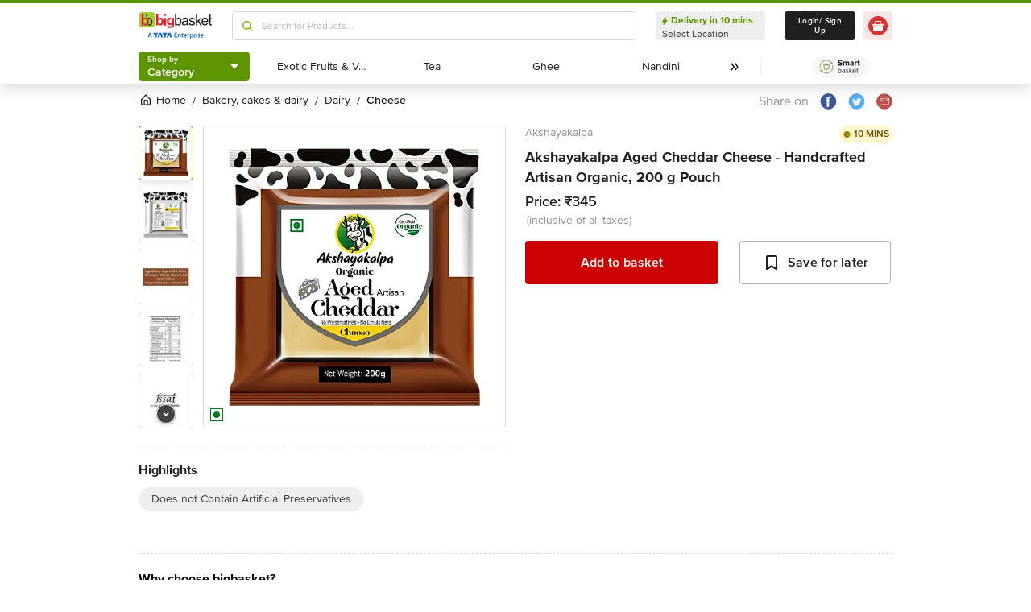

--- FILE ---
content_type: text/javascript
request_url: https://www.bbassets.com/monsters-inc/static/_next/static/chunks/4777.949006d10d32def4.js
body_size: 2711
content:
(self.webpackChunk_N_E=self.webpackChunk_N_E||[]).push([[4777],{34777:(e,t,o)=>{"use strict";o.r(t),o.d(t,{default:()=>r});var n=o(14232),m=o(75030),l=o(77694),s=o.n(l),i=o(37876);let r=function(e){var t=e.l,o=void 0===t?"":t,l=e.xxl,r=e.productId,a=e.index,u=void 0===a?0:a,d=(0,n.useRef)(),c=function(e){var t=document.getElementById("add-button");t&&(t.style.zIndex=e),(0,m.triggerSnowplowEventProductInteractions)({EventName:"image_zoomed",ScreenType:"pd",ScreenTypeID:Number(r),SkuID:Number(r),InPageContext:"".concat(u+1)})};return o&&(void 0===l?"":l)?(0,i.jsx)("div",{className:"flex flex-col w-full h-full items-center justify-center",ref:d,children:(0,i.jsx)("div",{className:"lg:w-82 xl:w-100.2 lg:h-82 xl:h-100.2",children:(0,i.jsx)("div",{className:"h-full w-full",onMouseOver:function(){c(-1)},onMouseLeave:function(){c(0)},children:(0,i.jsx)(s(),{img:o,zoomWidth:180,zoomStyle:"width:400px; opacity:1",offset:{vertical:0,horizontal:10},zoomLensStyle:"z-index: -1"})})})}):(0,i.jsx)("div",{className:"flex items-center justify-center w-full h-full",children:"Input props are not correct"})}},66567:function(e){var t;t=function(){return function(e,t){"use strict";var o,n,m,l=t;if(e){var s={sourceImg:{element:null,width:0,height:0,naturalWidth:0,naturalHeight:0},zoomedImgOffset:{vertical:0,horizontal:0},zoomedImg:{element:null,width:0,height:0},zoomLens:{element:null,width:0,height:0}},i=document.createElement("div"),r=document.createElement("div");s.zoomedImgOffset={vertical:l.offset&&l.offset.vertical?l.offset.vertical:0,horizontal:l.offset&&l.offset.horizontal?l.offset.horizontal:0},s.zoomPosition=l.zoomPosition||"right",s.zoomContainer=l.zoomContainer?l.zoomContainer:e;var a={handleEvent:function(e){switch(e.type){case"mousemove":return this.handleMouseMove(e);case"mouseenter":return this.handleMouseEnter(e);case"mouseleave":return this.handleMouseLeave(e);case"scroll":return this.handleScroll(e)}},handleMouseMove:function(e){var t,i,r,a;m&&(t=function(e){var t=s.zoomLens.width/2;return d(e,t,l.width-t)}(e.clientX-m.left),i=function(e){var t=s.zoomLens.height/2;return d(e,t,l.height-t)}(e.clientY-m.top),r=t*o,a=i*n,s.zoomedImg.element.style.backgroundPosition="-"+r+"px -"+a+"px",s.zoomLens.element.style.cssText+="top:"+i+"px;left:"+t+"px;display: block;")},handleMouseEnter:function(){s.zoomedImg.element.style.display="block",s.zoomLens.element.style.display="block"},handleMouseLeave:function(){s.zoomedImg.element.style.display="none",s.zoomLens.element.style.display="none"},handleScroll:function(){m=u(s.sourceImg.element)}};return h(),s.sourceImg.element.complete?c():s.sourceImg.element.onload=c,{setup:function(){h()},kill:function(){g()},_getInstanceInfo:function(){return{setup:h,kill:g,onSourceImgLoad:c,data:s,options:l}}}}function u(e){if(e){var t=e.getBoundingClientRect();return{left:t.left,top:t.top}}return{left:0,top:0}}function d(e,t,o){return(e<t?t:e>o?o:e)-t}function c(){var e,t;l.height=l.height||s.sourceImg.element.height,s.sourceImg.element.style.height=l.height+"px",l.width=l.width||s.sourceImg.element.width,s.sourceImg.element.style.width=l.width+"px",e=l,t=s,e.scale?(t.zoomedImg.element.style.width=e.width*e.scale+"px",t.zoomedImg.element.style.height=e.height*e.scale+"px"):e.zoomWidth?(t.zoomedImg.element.style.width=e.zoomWidth+"px",t.zoomedImg.element.style.height=t.sourceImg.element.style.height):(t.zoomedImg.element.style.width="100%",t.zoomedImg.element.style.height="100%"),s.sourceImg.naturalWidth=s.sourceImg.element.naturalWidth,s.sourceImg.naturalHeight=s.sourceImg.element.naturalHeight,s.zoomedImg.element.style.backgroundSize=s.sourceImg.naturalWidth+"px "+s.sourceImg.naturalHeight+"px",l.zoomStyle&&(s.zoomedImg.element.style.cssText+=l.zoomStyle),l.zoomLensStyle?s.zoomLens.element.style.cssText+=l.zoomLensStyle:(s.zoomLens.element.style.background="white",s.zoomLens.element.style.opacity="0.4"),o=s.sourceImg.naturalWidth/l.width,n=s.sourceImg.naturalHeight/l.height,m=u(s.sourceImg.element),l.scale?(s.zoomLens.width=l.width/(s.sourceImg.naturalWidth/(l.width*l.scale)),s.zoomLens.height=l.height/(s.sourceImg.naturalHeight/(l.height*l.scale))):l.zoomWidth?(s.zoomLens.width=l.zoomWidth/o,s.zoomLens.height=l.height/n):(s.zoomedImg.element.style.display="block",s.zoomLens.width=s.zoomedImg.element.clientWidth/o,s.zoomLens.height=s.zoomedImg.element.clientHeight/n,s.zoomedImg.element.style.display="none"),s.zoomLens.element.style.position="absolute",s.zoomLens.element.style.width=s.zoomLens.width+"px",s.zoomLens.element.style.height=s.zoomLens.height+"px",s.zoomLens.element.pointerEvents="none"}function h(){if(l.img){var t=document.createElement("img");t.src=l.img,s.sourceImg.element=e.appendChild(t)}else s.sourceImg.element=e.children[0],"IMG"!==s.sourceImg.element.nodeName&&(s.sourceImg.element=s.sourceImg.element.querySelector("img"));switch(l=l||{},e.style.position="relative",s.sourceImg.element.style.width=l.width?l.width+"px":"auto",s.sourceImg.element.style.height=l.height?l.height+"px":"auto",s.zoomLens.element=e.appendChild(r),s.zoomLens.element.style.display="none",s.zoomLens.element.classList.add("js-image-zoom__zoomed-area"),s.zoomedImg.element=s.zoomContainer.appendChild(i),s.zoomedImg.element.classList.add("js-image-zoom__zoomed-image"),s.zoomedImg.element.style.backgroundImage="url('"+s.sourceImg.element.src+"')",s.zoomedImg.element.style.backgroundRepeat="no-repeat",s.zoomedImg.element.style.display="none",s.zoomPosition){case"left":s.zoomedImg.element.style.position="absolute",s.zoomedImg.element.style.top=s.zoomedImgOffset.vertical+"px",s.zoomedImg.element.style.left=s.zoomedImgOffset.horizontal-2*s.zoomedImgOffset.horizontal+"px",s.zoomedImg.element.style.transform="translateX(-100%)";break;case"top":s.zoomedImg.element.style.position="absolute",s.zoomedImg.element.style.top=s.zoomedImgOffset.vertical-2*s.zoomedImgOffset.vertical+"px",s.zoomedImg.element.style.left="calc(50% + "+s.zoomedImgOffset.horizontal+"px)",s.zoomedImg.element.style.transform="translate3d(-50%, -100%, 0)";break;case"bottom":s.zoomedImg.element.style.position="absolute",s.zoomedImg.element.style.bottom=s.zoomedImgOffset.vertical-2*s.zoomedImgOffset.vertical+"px",s.zoomedImg.element.style.left="calc(50% + "+s.zoomedImgOffset.horizontal+"px)",s.zoomedImg.element.style.transform="translate3d(-50%, 100%, 0)";break;case"original":s.zoomedImg.element.style.position="absolute",s.zoomedImg.element.style.top="0px",s.zoomedImg.element.style.left="0px";break;default:s.zoomedImg.element.style.position="absolute",s.zoomedImg.element.style.top=s.zoomedImgOffset.vertical+"px",s.zoomedImg.element.style.right=s.zoomedImgOffset.horizontal-2*s.zoomedImgOffset.horizontal+"px",s.zoomedImg.element.style.transform="translateX(100%)"}return e.addEventListener("mousemove",a,!1),e.addEventListener("mouseenter",a,!1),e.addEventListener("mouseleave",a,!1),s.zoomLens.element.addEventListener("mouseenter",a,!1),s.zoomLens.element.addEventListener("mouseleave",a,!1),window.addEventListener("scroll",a,!1),s}function g(){return e.removeEventListener("mousemove",a,!1),e.removeEventListener("mouseenter",a,!1),e.removeEventListener("mouseleave",a,!1),s.zoomLens.element.removeEventListener("mouseenter",a,!1),s.zoomLens.element.removeEventListener("mouseleave",a,!1),window.removeEventListener("scroll",a,!1),s.zoomLens&&s.zoomedImg&&(e.removeChild(s.zoomLens.element),s.zoomContainer.removeChild(s.zoomedImg.element)),l.img?e.removeChild(s.sourceImg.element):(s.sourceImg.element.style.width="",s.sourceImg.element.style.height=""),s}}},e.exports?e.exports=t():this.ImageZoom=t()},77694:(e,t,o)=>{"use strict";Object.defineProperty(t,"__esModule",{value:!0});var n=function(){function e(e,t){for(var o=0;o<t.length;o++){var n=t[o];n.enumerable=n.enumerable||!1,n.configurable=!0,"value"in n&&(n.writable=!0),Object.defineProperty(e,n.key,n)}}return function(t,o,n){return o&&e(t.prototype,o),n&&e(t,n),t}}(),m=i(o(14232)),l=i(o(95062)),s=i(o(66567));function i(e){return e&&e.__esModule?e:{default:e}}var r=function(e){if("function"!=typeof e&&null!==e)throw TypeError("Super expression must either be null or a function, not "+typeof e);function t(e){if(!(this instanceof t))throw TypeError("Cannot call a class as a function");var o=function(e,t){if(!e)throw ReferenceError("this hasn't been initialised - super() hasn't been called");return t&&("object"==typeof t||"function"==typeof t)?t:e}(this,(t.__proto__||Object.getPrototypeOf(t)).call(this,e));return o.container=void 0,o.getRef=o.getRef.bind(o),o}return t.prototype=Object.create(e&&e.prototype,{constructor:{value:t,enumerable:!1,writable:!0,configurable:!0}}),e&&(Object.setPrototypeOf?Object.setPrototypeOf(t,e):t.__proto__=e),n(t,[{key:"componentDidMount",value:function(){this.rerenderImageZoom(this.props)}},{key:"UNSAFE_componentWillUnmount",value:function(){this.imageZoom.kill(),this.imageZoom=void 0}},{key:"UNSAFE_componentWillReceiveProps",value:function(e){this.props!==e&&(this.kill(),this.rerenderImageZoom(e))}},{key:"rerenderImageZoom",value:function(e){this.imageZoom=new s.default(this.container,JSON.parse(JSON.stringify(e)))}},{key:"setup",value:function(){this.imageZoom.setup()}},{key:"kill",value:function(){this.imageZoom.kill()}},{key:"getRef",value:function(e){this.container=e}},{key:"render",value:function(){return m.default.createElement("div",{ref:this.getRef})}}]),t}(m.default.Component);r.propTypes={width:l.default.number,img:l.default.string,height:l.default.number,zoomWidth:l.default.number,scale:l.default.number,offset:l.default.object,zoomStyle:l.default.string,zoomLensStyle:l.default.string,zoomPosition:l.default.oneOf(["top","left","bottom","right","original"])},t.default=r,e.exports=t.default}}]);
//# sourceMappingURL=4777.949006d10d32def4.js.map

--- FILE ---
content_type: text/javascript
request_url: https://www.bbassets.com/monsters-inc/static/_next/static/chunks/3684.53eded961c735573.js
body_size: 1624
content:
"use strict";(self.webpackChunk_N_E=self.webpackChunk_N_E||[]).push([[3684],{73684:(i,n,l)=>{l.r(n),l.d(n,{default:()=>g});var e,t=l(32228),o=l(80877),c=l(14232),a=l(38865),r=l(54634),d=l(54217),s=l(75685),p=l(84533),u=l(39295),m=l(37876);let g=c.memo(function(i){var n,l,e,t,o,d,p,g,j,S,A,k,z,N,H,C,B=i.fbt,P=i.sml,V=i.onViewFbt,I=i.onViewSml,D=i.stickyPdDetails,E=c.useContext(a._2),F=E.packSelected,L=E.visibility,R=E.hideBrandNameForParticularBrand,M=null==F||null==(n=F.additional_attr)||null==(n=n.info)?void 0:n.find(function(i){return"food_type"===i.type}),T=(null==M?void 0:M.label)==="veg"?"veg":"nonVeg",W=(null==L||null==(l=L.supply_chain_ecs)?void 0:l.includes(u.hd))||R;return(0,m.jsx)(x,{animate:{opacity:D?1:.4},style:{bottom:"0"},className:"col-span-12",$_css:[D?{position:"fixed"}:{display:"none"},{left:"0",display:"flex",justifyContent:"center",width:"100%","--bg-opacity":"1",backgroundColor:"rgba(255, 255, 255, var(--bg-opacity))",boxShadow:"0px -2px 8px rgba(48, 48, 48, 0.08), 0px -20px 32px rgba(96, 96, 96, 0.24)",zIndex:"99999",height:"4.75rem","@media (max-width: 767px)":{display:"none"},"@media (min-width: 1440px)":{height:"5.75rem"}}],children:(0,m.jsxs)("div",{className:"container flex py-2.5 justify-between items-center",children:[(0,m.jsxs)("div",{className:"flex item-center",children:[(0,m.jsx)("div",{className:"w-13.5 h-13.5 xl:w-18 xl:h-18",children:(0,m.jsx)("div",{className:"relative h-full w-full",children:(0,m.jsx)(r.default,{onError:function(i){"veg"===T?i.target.src="".concat("https://www.bbassets.com","/bb2assets/images/png/veg-placeholder.png"):i.target.src="".concat("https://www.bbassets.com","/bb2assets/images/png/non-veg-placeholder.png")},width:72,height:72,src:null==F||null==(e=F.images)||null==(e=e[0])?void 0:e.s,alt:""})})}),(0,m.jsxs)("div",{className:"pl-6 flex flex-col justify-center",children:[(0,m.jsxs)(h,{children:[" ",null==F||null==(t=F.brand)?void 0:t.name]}),(0,m.jsx)(v,{children:"".concat(W?"":(null==F||null==(o=F.brand)?void 0:o.name)||""," ").concat((null==F?void 0:F.desc)||"",", ").concat((null==F?void 0:F.w)||""," ").concat((null==F?void 0:F.packDesc)||"").substring(0,40)+"..."})]}),(0,m.jsxs)("div",{className:"flex flex flex-col justify-center pl-6",children:[(null==F||null==(d=F.pricing)||null==(d=d.discount)?void 0:d.mrp)&&(0,m.jsx)(f,{children:"MRP ₹".concat(null==F||null==(p=F.pricing)||null==(p=p.discount)?void 0:p.mrp)}),(0,m.jsxs)(y,{children:[(null==F||null==(g=F.pricing)||null==(g=g.discount)||null==(g=g.prim_price)?void 0:g.sp)&&(0,m.jsx)(b,{children:"₹".concat(null==F||null==(j=F.pricing)||null==(j=j.discount)||null==(j=j.prim_price)?void 0:j.sp)}),(null==F||null==(S=F.pricing)||null==(S=S.discount)||null==(S=S.prim_price)?void 0:S.base_price)&&(null==F||null==(A=F.pricing)||null==(A=A.discount)||null==(A=A.prim_price)?void 0:A.base_unit)&&(0,m.jsx)(_,{children:"(₹".concat(null==F||null==(k=F.pricing)||null==(k=k.discount)||null==(k=k.prim_price)?void 0:k.base_price,"/").concat(null==F||null==(z=F.pricing)||null==(z=z.discount)||null==(z=z.prim_price)?void 0:z.base_unit,")")}),(null==F||null==(N=F.pricing)||null==(N=N.discount)?void 0:N.d_avail)&&(null==F||null==(H=F.pricing)||null==(H=H.discount)?void 0:H.d_text)&&(0,m.jsx)(w,{dangerouslySetInnerHTML:{__html:null==F||null==(C=F.pricing)||null==(C=C.discount)?void 0:C.d_text}})]})]})]}),(0,m.jsx)(s.A,{stickyBttn:!0,fbt:void 0===B?null:B,sml:void 0===P?null:P,onViewFbt:void 0===V?function(){}:V,onViewSml:void 0===I?function(){}:I})]})})});var x=(0,o.Ay)(p.PY.section)(e||(e=(0,t.A)(["",""])),function(i){return i.$_css}),h=(0,o.Ay)("p")({fontSize:".875rem",lineHeight:"1.33","--text-opacity":"1",color:"rgba(144, 144, 144, var(--text-opacity))",paddingBottom:"0.125rem",margin:"0","@media (min-width: 1440px)":{fontSize:"1rem"}}),v=(0,o.Ay)("p")({fontSize:"1rem",lineHeight:"1.25rem","--text-opacity":"1",color:"rgba(32, 32, 32, var(--text-opacity))",fontWeight:"600",margin:"0","@media (min-width: 1440px)":{fontSize:"1.125rem",lineHeight:"1.4"}}),f=(0,o.Ay)("div")({fontSize:".75rem","--text-opacity":"1",color:"rgba(144, 144, 144, var(--text-opacity))",paddingBottom:"0.125rem",lineHeight:"1.33"}),y=(0,o.Ay)("div")({fontSize:".875rem","--text-opacity":"1",color:"rgba(32, 32, 32, var(--text-opacity))",display:"flex",alignItems:"center"}),b=(0,o.Ay)(d.A)({fontSize:"1rem",lineHeight:"1.25rem","--text-opacity":"1",color:"rgba(32, 32, 32, var(--text-opacity))",fontWeight:"600",paddingRight:"0.25rem","@media (min-width: 1440px)":{fontSize:"1.125rem",lineHeight:"1.4"}}),_=(0,o.Ay)(d.A)({fontSize:".75rem",lineHeight:"1.1875","--text-opacity":"1",color:"rgba(96, 96, 96, var(--text-opacity))"}),w=(0,o.Ay)("span").withConfig({displayName:"StickyPdDetail___StyledSpan",componentId:"sc-1375rlr-0"})({fontSize:".75rem","--text-opacity":"1",color:"rgba(71, 111, 0, var(--text-opacity))",marginLeft:".625rem","--bg-opacity":"1",backgroundColor:"rgba(241, 248, 230, var(--bg-opacity))",lineHeight:"1.1875",paddingLeft:".375rem",paddingRight:".375rem",paddingTop:"0.125rem",paddingBottom:"0.125rem"})}}]);
//# sourceMappingURL=3684.53eded961c735573.js.map

--- FILE ---
content_type: text/javascript
request_url: https://www.bbassets.com/monsters-inc/static/_next/static/chunks/pages/pd/%5B...params%5D-726217219b1a439d.js
body_size: 27441
content:
(self.webpackChunk_N_E=self.webpackChunk_N_E||[]).push([[1927],{2315:(e,t,n)=>{"use strict";n.d(t,{A:()=>i}),n(14232);var l=n(37876);let i=function(e){var t=e.color,n=void 0===t?"#fff":t;return(0,l.jsxs)("svg",{width:"25",height:"24",viewBox:"0 0 25 24",fill:"none",xmlns:"http://www.w3.org/2000/svg",children:[(0,l.jsx)("path",{fillRule:"evenodd",clipRule:"evenodd",d:"M19.668 11H13.668V5C13.668 4.447 13.22 4 12.668 4C12.116 4 11.668 4.447 11.668 5V11H5.66797C5.11597 11 4.66797 11.447 4.66797 12C4.66797 12.553 5.11597 13 5.66797 13H11.668V19C11.668 19.553 12.116 20 12.668 20C13.22 20 13.668 19.553 13.668 19V13H19.668C20.22 13 20.668 12.553 20.668 12C20.668 11.447 20.22 11 19.668 11Z",fill:n}),(0,l.jsx)("mask",{id:"mask0_2831_5609",maskUnits:"userSpaceOnUse",x:"4",y:"4",width:"17",height:"16",children:(0,l.jsx)("path",{fillRule:"evenodd",clipRule:"evenodd",d:"M19.668 11H13.668V5C13.668 4.447 13.22 4 12.668 4C12.116 4 11.668 4.447 11.668 5V11H5.66797C5.11597 11 4.66797 11.447 4.66797 12C4.66797 12.553 5.11597 13 5.66797 13H11.668V19C11.668 19.553 12.116 20 12.668 20C13.22 20 13.668 19.553 13.668 19V13H19.668C20.22 13 20.668 12.553 20.668 12C20.668 11.447 20.22 11 19.668 11Z",fill:n})}),(0,l.jsx)("g",{mask:"url(#mask0_2831_5609)",children:(0,l.jsx)("rect",{x:"0.667969",width:"24",height:"24",fill:n})})]})}},16779:(e,t,n)=>{"use strict";n.d(t,{A:()=>x});var l=n(14232),i=n(80877),r=n(4913),a=n(3603),o=n(54634),s=n(68959),c=n(40026),d=n(54217),u=n(89099),p=n(58894),m=n(37876);let f=function(e){var t,n,l=e.setEnableDisclaimerPopUp,i=(0,u.useRouter)(),a=(0,p.P)(function(e){return e.appConfig}),d=null==a||null==(t=a.dynamic_config)||null==(t=t.tobacco)?void 0:t.ageLocationDisclaimerContent,f=(null==a||null==(n=a.dynamic_config)||null==(n=n.tobacco)?void 0:n.disclaimerPopUpExpiryTimeInMin)||5,x=function(){c.CookieService.setCookieWithExpiry("ageLocationConstentGiven",!0,f),l(!1)},b=function(){var e;if(null!=i&&null!=(e=i.asPath)&&e.includes("/pd/"))return void i.replace("/");i.back()};return(0,m.jsx)(m.Fragment,{children:(0,m.jsx)(r.A,{isOpen:!0,children:(0,m.jsxs)("div",{className:"p-6 bg-white rounded-[12px] w-152",children:[(0,m.jsx)("div",{className:"text-center",children:(0,m.jsx)(o.default,{height:60,width:60,src:null==d?void 0:d.illustrationUrl,alt:""})}),(0,m.jsx)("div",{className:"pb-6 text-center text-xl font-bold pt-3",children:null==d?void 0:d.superText}),null==d?void 0:d.subText.map(function(e,t){return(0,m.jsxs)("div",{className:"flex gap-1 pb-2 items-start",children:[(0,m.jsx)("div",{className:"w-5 h-5 flex-shrink-0",children:(0,m.jsx)(o.default,{width:20,height:20,src:e.icon,alt:""})}),(0,m.jsx)("div",{className:"text-md text-darkOnyx-700",children:e.text})]},t)}),(0,m.jsx)("div",{className:"w-full border-b border-silverSurfer-300 pt-3 mb-3"}),(0,m.jsxs)("div",{className:"text-silverSurfer-300 text-sm font-regular",children:[null==d?void 0:d.legalText,(0,m.jsx)(s.A,{href:(null==d?void 0:d.legalHyperlinkUrl)||"https://www.bigbasket.com",children:(0,m.jsxs)(h,{children:[" ",null==d?void 0:d.legalHyperlinkText]})})]}),(0,m.jsxs)("div",{className:"flex gap-2 pt-3",children:[(0,m.jsx)(v,{onClick:function(){b()},variant:"white-1000-filled",children:null==d?void 0:d.leftCta}),(0,m.jsx)(g,{variant:"rossoCorsa-500-filled-medium",onClick:function(){x()},children:null==d?void 0:d.rightCta})]})]})})})};var h=(0,i.Ay)(d.A)({textDecoration:"underline"}),v=(0,i.Ay)(a.default)({height:"3.25rem",fontSize:"1rem","--text-opacity":"1",color:"rgba(170, 170, 170, var(--text-opacity))",fontWeight:"700",borderRadius:".25rem",flex:"1 1 0%",borderWidth:"1px","--border-opacity":"1",borderColor:"rgba(170, 170, 170, var(--border-opacity))"}),g=(0,i.Ay)(a.default).withConfig({displayName:"TobaccoDisclaimer___StyledButton2",componentId:"sc-ujudxm-0"})({height:"3.25rem",fontSize:"1rem",fontWeight:"700",borderRadius:".25rem",flex:"1 1 0%"});let x=function(e){var t=e.children,n=e.showRestrictedModal,i=(0,l.useState)(n&&!c.CookieService.getCookie("ageLocationConstentGiven")),r=i[0],a=i[1];return r?(0,m.jsx)(m.Fragment,{children:(0,m.jsx)(f,{setEnableDisclaimerPopUp:a})}):t}},44069:(e,t,n)=>{"use strict";n.d(t,{A:()=>g});var l,i=n(42969),r=n(59860),a=n(80877),o=n(68959),s=n(54217),c=n(14232);function d(){return(d=Object.assign?Object.assign.bind():function(e){for(var t=1;t<arguments.length;t++){var n=arguments[t];for(var l in n)({}).hasOwnProperty.call(n,l)&&(e[l]=n[l])}return e}).apply(null,arguments)}let u=function(e){return c.createElement("svg",d({viewBox:"0 0 20 20",fill:"none",xmlns:"http://www.w3.org/2000/svg"},e),l||(l=c.createElement("path",{fillRule:"evenodd",clipRule:"evenodd",d:"M14.242 15H12V9.75a.75.75 0 0 0-.75-.75h-4.5a.75.75 0 0 0-.75.75V15H3.75l.005-6.313 5.244-5.363 5.251 5.394L14.242 15ZM7.5 15h3v-4.5h-3V15Zm7.818-7.361L9.536 1.726a.772.772 0 0 0-1.072 0L2.68 7.64a1.556 1.556 0 0 0-.431 1.078V15c0 .827.635 1.5 1.416 1.5h10.667c.781 0 1.417-.673 1.417-1.5V8.718c0-.404-.158-.797-.432-1.08Z",fill:"#202020"})))};var p=n(89099),m=n(37876),f=["external","type","routes","condition","data","urltoRedirect"];function h(e,t){var n=Object.keys(e);if(Object.getOwnPropertySymbols){var l=Object.getOwnPropertySymbols(e);t&&(l=l.filter(function(t){return Object.getOwnPropertyDescriptor(e,t).enumerable})),n.push.apply(n,l)}return n}function v(e){for(var t=1;t<arguments.length;t++){var n=null!=arguments[t]?arguments[t]:{};t%2?h(Object(n),!0).forEach(function(t){(0,i.A)(e,t,n[t])}):Object.getOwnPropertyDescriptors?Object.defineProperties(e,Object.getOwnPropertyDescriptors(n)):h(Object(n)).forEach(function(t){Object.defineProperty(e,t,Object.getOwnPropertyDescriptor(n,t))})}return e}let g=function(e){var t=e.external,n=void 0===t||t,l=e.type,i=void 0===l?"":l,a=e.routes,c=void 0===a?[]:a,d=e.condition,h=e.data,g=e.urltoRedirect,b=(0,r.A)(e,f),y=(0,p.useRouter)().query.pid,j="A-D";return"fromAllBrand"==d&&Object.values(h.groups).map(function(e,t){y==t&&(j=e)}),(0,m.jsxs)(x,v(v({},b),{},{children:[(0,m.jsxs)("div",{className:"flex justify-start items-center",children:[(0,m.jsxs)(m.Fragment,{children:[(0,m.jsxs)(o.A,{href:"/",className:"flex items-center",children:[(0,m.jsx)(u,{className:"mr-0.5 lg:h-4.5 lg:w-4.5 xl:h-5 lg:w-5"}),(0,m.jsx)("span",{className:"name text-md leading-md xl:leading-sm xl:text-base text-darkOnyx-800",children:"Home"})]}),(0,m.jsx)(s.A,{className:"inline-block px-2",children:"/"})]}),"orderTracking"===i&&(0,m.jsx)(m.Fragment,{children:(0,m.jsx)(o.A,{href:g,className:"flex items-center",children:(0,m.jsx)("span",{className:"name text-md leading-md xl:leading-sm xl:text-base text-darkOnyx-800",children:"Order Tracking"})})}),"pb"===i&&(0,m.jsxs)(m.Fragment,{children:[(0,m.jsxs)(m.Fragment,{children:[(0,m.jsx)(o.A,{href:"/pb/all-brands",className:"flex items-center",children:(0,m.jsx)("span",{className:"name text-md leading-md xl:leading-sm xl:text-base text-darkOnyx-800",children:"All Brands"})}),(0,m.jsx)(s.A,{className:"inline-block px-2",children:"/"})]}),(0,m.jsx)(m.Fragment,{children:"fromAllBrand"==d&&(0,m.jsx)(m.Fragment,{children:(0,m.jsx)(o.A,{href:y?"/pb/all-brands/".concat(y):"/pb/all-brands/0",className:"flex items-center",children:(0,m.jsx)("span",{className:"name text-md leading-md xl:leading-sm xl:text-base text-darkOnyx-800 font-semibold",children:j})})})})]}),"pbpc"===i&&(0,m.jsxs)(m.Fragment,{children:[(0,m.jsxs)(m.Fragment,{children:[(0,m.jsx)(o.A,{href:"/pb/all-brands",className:"flex items-center",children:(0,m.jsx)("span",{className:"name text-md leading-md xl:leading-sm xl:text-base text-darkOnyx-800",children:"All Brands"})}),(0,m.jsx)(s.A,{className:"inline-block px-2",children:"/"})]}),(0,m.jsx)(m.Fragment,{children:"fromAllBrand"==d&&(0,m.jsx)(m.Fragment,{children:(0,m.jsx)(o.A,{href:y?"/pb/all-brands/".concat(y):"/pb/all-brands/0",className:"flex items-center",children:(0,m.jsx)("span",{className:"name text-md leading-md xl:leading-sm xl:text-base text-darkOnyx-800 font-semibold",children:j})})})})]})]}),null==c?void 0:c.map(function(e,t){var l=""===e.url.split("/").pop()?"".concat(e.url,"?nc=nb"):"".concat(e.url,"/?nc=nb");return(0,m.jsxs)("div",{className:"flex justify-start items-center",children:[(0,m.jsx)(o.A,{external:n,href:l,className:t===c.length-1?"flex":"flex items-center",children:(0,m.jsx)("span",{className:"name text-md leading-md xl:leading-sm xl:text-base  text-darkOnyx-800 ".concat(t===c.length-1&&"font-semibold"),children:e.name})}),t!=c.length-1&&(0,m.jsx)(s.A,{className:"inline-block px-2",children:"/"})]},t)}),(0,m.jsx)("style",{children:"\n        .name::first-letter {\n          text-transform: uppercase;\n        }\n      "})]}))};var x=(0,a.Ay)("div").withConfig({displayName:"Breadcrumb___StyledDiv",componentId:"sc-1jdzjpl-0"})({display:"flex",justifyContent:"flex-start",alignItems:"center",fontSize:".875rem","--text-opacity":"1",color:"rgba(13, 19, 0, var(--text-opacity))"})},48525:(e,t,n)=>{"use strict";n.d(t,{A:()=>o}),n(14232);var l=n(68959),i=n(58894),r=n(37876);function a(e,t){(null==t||t>e.length)&&(t=e.length);for(var n=0,l=Array(t);n<t;n++)l[n]=e[n];return l}let o=function(){var e,t=(0,i.P)(function(e){return e.seoSbcData});return t&&0!==Object.keys(t).length?(0,r.jsxs)("section",{className:"pt-6 xl:pt-8 hidden",children:[(0,r.jsx)("h5",{className:"pb-2.5 text-s leading-xs text-darkOnyx-800 font-bold",children:"SEO Shop By Category"}),(0,r.jsx)("div",{className:"flex-1 justify-start items-center",children:(e=[],!function t(n){var l,i=function(e,t){var n="undefined"!=typeof Symbol&&e[Symbol.iterator]||e["@@iterator"];if(!n){if(Array.isArray(e)||(n=function(e,t){if(e){if("string"==typeof e)return a(e,void 0);var n=({}).toString.call(e).slice(8,-1);return"Object"===n&&e.constructor&&(n=e.constructor.name),"Map"===n||"Set"===n?Array.from(e):"Arguments"===n||/^(?:Ui|I)nt(?:8|16|32)(?:Clamped)?Array$/.test(n)?a(e,t):void 0}}(e))){n&&(e=n);var l=0,i=function(){};return{s:i,n:function(){return l>=e.length?{done:!0}:{done:!1,value:e[l++]}},e:function(e){throw e},f:i}}throw TypeError("Invalid attempt to iterate non-iterable instance.\nIn order to be iterable, non-array objects must have a [Symbol.iterator]() method.")}var r,o=!0,s=!1;return{s:function(){n=n.call(e)},n:function(){var e=n.next();return o=e.done,e},e:function(e){s=!0,r=e},f:function(){try{o||null==n.return||n.return()}finally{if(s)throw r}}}}(n);try{for(i.s();!(l=i.n()).done;){var r=l.value,o=r.url,s=r.name;e.push({url:o,name:s}),r.children&&r.children.length>0&&t(r.children)}}catch(e){i.e(e)}finally{i.f()}}(t.categories),e).map(function(e){return(0,r.jsx)(r.Fragment,{children:(0,r.jsx)(l.A,{href:"/".concat(e.url),children:(0,r.jsx)("span",{className:"text-xs leading-xs xl:text-base xl:leading-sm text-darkOnyx-800 font-semibold",children:" ".concat(e.name," >")})})})})})]}):(0,r.jsx)(r.Fragment,{})}},57410:e=>{e.exports=function(){}},68343:(e,t,n)=>{"use strict";n.r(t),n.d(t,{default:()=>s});var l,i,r,a=n(14232);function o(){return(o=Object.assign?Object.assign.bind():function(e){for(var t=1;t<arguments.length;t++){var n=arguments[t];for(var l in n)({}).hasOwnProperty.call(n,l)&&(e[l]=n[l])}return e}).apply(null,arguments)}let s=function(e){return a.createElement("svg",o({width:20,height:20,fill:"none",xmlns:"http://www.w3.org/2000/svg"},e),l||(l=a.createElement("path",{fillRule:"evenodd",clipRule:"evenodd",d:"M8.75 14.167a.832.832 0 0 1-.59-1.423l2.755-2.754-2.65-2.744a.834.834 0 0 1 1.2-1.158l3.217 3.333a.833.833 0 0 1-.01 1.168L9.34 13.922a.831.831 0 0 1-.589.245Z",fill:"#202020"})),a.createElement("mask",{id:"rightArrow_svg__a",style:{maskType:"alpha"},maskUnits:"userSpaceOnUse",x:7,y:5,width:6,height:10},i||(i=a.createElement("path",{fillRule:"evenodd",clipRule:"evenodd",d:"M8.75 14.167a.832.832 0 0 1-.59-1.423l2.755-2.754-2.65-2.744a.834.834 0 0 1 1.2-1.158l3.217 3.333a.833.833 0 0 1-.01 1.168L9.34 13.922a.831.831 0 0 1-.589.245Z",fill:"#fff"}))),r||(r=a.createElement("g",{mask:"url(#rightArrow_svg__a)"},a.createElement("path",{fill:"#202020",d:"M0 0h20v20H0z"}))))}},70483:(e,t,n)=>{"use strict";n.d(t,{A:()=>i}),n(14232);var l=n(37876);let i=function(e){var t=e.color,n=void 0===t?"#fff":t;return(0,l.jsxs)("svg",{width:"25",height:"24",viewBox:"0 0 25 24",fill:"none",xmlns:"http://www.w3.org/2000/svg",children:[(0,l.jsx)("path",{fillRule:"evenodd",clipRule:"evenodd",d:"M19.334 13H5.33398C4.78198 13 4.33398 12.553 4.33398 12C4.33398 11.447 4.78198 11 5.33398 11H19.334C19.887 11 20.334 11.447 20.334 12C20.334 12.553 19.887 13 19.334 13Z",fill:n}),(0,l.jsx)("mask",{id:"mask0_2831_5603",maskUnits:"userSpaceOnUse",x:"4",y:"11",width:"17",height:"2",children:(0,l.jsx)("path",{fillRule:"evenodd",clipRule:"evenodd",d:"M19.334 13H5.33398C4.78198 13 4.33398 12.553 4.33398 12C4.33398 11.447 4.78198 11 5.33398 11H19.334C19.887 11 20.334 11.447 20.334 12C20.334 12.553 19.887 13 19.334 13Z",fill:n})}),(0,l.jsx)("g",{mask:"url(#mask0_2831_5603)",children:(0,l.jsx)("rect",{x:"0.333984",width:"24",height:"24",fill:n})})]})}},75685:(e,t,n)=>{"use strict";n.d(t,{A:()=>U});var l,i,r,a,o,s,c,d,u=n(32228),p=n(42969),m=n(59860),f=n(80877),h=n(14232),v=n(3603),g=n(2315),x=n(70483),b=n(37876),y=["onIncrement","onDecrement","children","stickyBttn","isLoading"];function j(e,t){var n=Object.keys(e);if(Object.getOwnPropertySymbols){var l=Object.getOwnPropertySymbols(e);t&&(l=l.filter(function(t){return Object.getOwnPropertyDescriptor(e,t).enumerable})),n.push.apply(n,l)}return n}function w(e){for(var t=1;t<arguments.length;t++){var n=null!=arguments[t]?arguments[t]:{};t%2?j(Object(n),!0).forEach(function(t){(0,p.A)(e,t,n[t])}):Object.getOwnPropertyDescriptors?Object.defineProperties(e,Object.getOwnPropertyDescriptors(n)):j(Object(n)).forEach(function(t){Object.defineProperty(e,t,Object.getOwnPropertyDescriptor(n,t))})}return e}let _=function(e){var t=e.onIncrement,n=e.onDecrement,l=e.children,i=e.stickyBttn,r=e.isLoading,a=(0,m.A)(e,y);return(0,b.jsxs)(C,w(w({id:"add-button"},a),{},{$_css:[{position:"relative",display:"flex",paddingTop:"0.188rem",paddingBottom:"0.188rem","--bg-opacity":"1",backgroundColor:"rgba(204, 0, 0, var(--bg-opacity))",borderRadius:".25rem"},i?{width:"10rem",height:"2.5rem"}:{height:"3.5rem","@media (min-width: 1024px) and (max-width: 1439px)":{width:"15rem"},"@media (min-width: 1440px)":{width:"20.5rem"}}],children:[(0,b.jsx)(O,{className:"group ".concat(r&&"cursor-not-allowed"),onClick:r?void 0:n,$_css2:[{padding:"0",borderStyle:"none",flex:"1 1 0%","--bg-opacity":"1",backgroundColor:"rgba(204, 0, 0, var(--bg-opacity))"}],children:(0,b.jsx)(x.A,{})}),(0,b.jsxs)(k,{$_css3:[{display:"flex",position:"relative",justifyContent:"center",height:"100%",width:"5rem",alignItems:"center","--bg-opacity":"1",backgroundColor:"rgba(255, 255, 255, var(--bg-opacity))",fontWeight:"600",fontSize:"1rem",lineHeight:"1.25rem","--text-opacity":"1",color:"rgba(204, 0, 0, var(--text-opacity))"},i?{width:"3.75rem"}:{width:"5rem"}],children:[l,r&&(0,b.jsx)("div",{className:"absolute",children:(0,b.jsxs)("svg",{className:"".concat(i?"h-7.5 w-7.5":"h-8.5 w-8.5","h-8.5 w-8.5 animate-spin"),viewBox:"3 3 18 18",children:[(0,b.jsx)("path",{fill:"#F7F7F7",d:"M12 5C8.13401 5 5 8.13401 5 12C5 15.866 8.13401 19 12 19C15.866 19 19 15.866 19 12C19 8.13401 15.866 5 12 5ZM3 12C3 7.02944 7.02944 3 12 3C16.9706 3 21 7.02944 21 12C21 16.9706 16.9706 21 12 21C7.02944 21 3 16.9706 3 12Z"}),(0,b.jsx)("path",{fill:"#CC0000",d:"M16.9497 7.05015C14.2161 4.31648 9.78392 4.31648 7.05025 7.05015C6.65973 7.44067 6.02656 7.44067 5.63604 7.05015C5.24551 6.65962 5.24551 6.02646 5.63604 5.63593C9.15076 2.12121 14.8492 2.12121 18.364 5.63593C18.7545 6.02646 18.7545 6.65962 18.364 7.05015C17.9734 7.44067 17.3403 7.44067 16.9497 7.05015Z"})]})})]}),(0,b.jsx)(S,{className:"group ".concat(r&&"cursor-not-allowed"),onClick:r?void 0:t,$_css4:[{padding:"0",borderStyle:"none",flex:"1 1 0%","--bg-opacity":"1",backgroundColor:"rgba(204, 0, 0, var(--bg-opacity))"}],children:(0,b.jsx)(g.A,{})})]}))};var C=(0,f.Ay)("div")(l||(l=(0,u.A)(["",""])),function(e){return e.$_css}),O=(0,f.Ay)(v.default)(i||(i=(0,u.A)(["",""])),function(e){return e.$_css2}),k=(0,f.Ay)("div")(r||(r=(0,u.A)(["",""])),function(e){return e.$_css3}),S=(0,f.Ay)(v.default).withConfig({displayName:"PdCartCTA___StyledButton2",componentId:"sc-mq73zq-0"})(["",""],function(e){return e.$_css4}),A=n(2741),N=n(1532),P=n(38865),E=n(11865),D=n(46021),R=n(93044),L=n(15711),I=n(75030);function H(){return(H=Object.assign?Object.assign.bind():function(e){for(var t=1;t<arguments.length;t++){var n=arguments[t];for(var l in n)({}).hasOwnProperty.call(n,l)&&(e[l]=n[l])}return e}).apply(null,arguments)}let B=function(e){return h.createElement("svg",H({width:24,height:24,fill:"none",xmlns:"http://www.w3.org/2000/svg"},e),a||(a=h.createElement("path",{d:"M5.69 3h12.593c1.483 0 2.714 1.21 2.714 2.672v12.63c0 1.488-1.231 2.698-2.714 2.698H5.69A2.697 2.697 0 0 1 3 18.303V5.673C3 4.21 4.207 3 5.69 3",stroke:"#000"})),o||(o=h.createElement("path",{fillRule:"evenodd",clipRule:"evenodd",d:"M9.821 17.16c.654 0 1.131-.253 1.458-.807.327-.529.503-1.183.503-1.99 0-.529-.076-.982-.201-1.41-.151-.428-.377-.78-.654-1.033-.301-.252-.678-.377-1.106-.377-.452 0-.83.126-1.156.403a2.215 2.215 0 0 0-.729 1.032c-.15.428-.251.907-.251 1.385 0 .48.1.932.251 1.36.15.429.402.781.729 1.059.327.251.704.377 1.156.377Zm2.74-6.75c.553.427.98 1.007 1.257 1.712.276.73.427 1.46.427 2.241 0 .756-.15 1.512-.427 2.242a4.115 4.115 0 0 1-1.257 1.713c-.553.428-1.207.63-1.986.63-.704 0-1.256-.076-1.709-.277-.427-.202-.704-.404-.88-.605a3.09 3.09 0 0 1-.251-.403l-.025-.1V17.788c-.075 1.385-2.237 1.133-2.237 1.133V5.473h2.362v5.592h.026c.276-.428.678-.756 1.156-.982a3.606 3.606 0 0 1 1.558-.328c.78 0 1.433.227 1.986.655Zm-.226-4.938h-1.433v3.879c.512-.007.995.159 1.433.437V5.472Zm5.61 6.65c-.763-1.947-2.906-2.94-4.802-2.04a3.16 3.16 0 0 0-.248.131c.283.254.54.549.762.876.234-.083.488-.122.765-.122 1.822 0 2.363 1.926 2.363 3.4 0 1.487-.578 3.368-2.363 3.368-.301 0-.575-.046-.826-.14a4.68 4.68 0 0 1-.875.936c.083.046.173.093.272.14.452.2 1.005.277 1.709.277.779 0 1.433-.202 1.986-.63a4.118 4.118 0 0 0 1.256-1.713c.277-.73.428-1.486.428-2.242 0-.78-.151-1.51-.428-2.241Z",fill:"#000"})))};function z(){return(z=Object.assign?Object.assign.bind():function(e){for(var t=1;t<arguments.length;t++){var n=arguments[t];for(var l in n)({}).hasOwnProperty.call(n,l)&&(e[l]=n[l])}return e}).apply(null,arguments)}let T=function(e){return h.createElement("svg",z({width:24,height:24,fill:"none",xmlns:"http://www.w3.org/2000/svg"},e),s||(s=h.createElement("path",{fillRule:"evenodd",clipRule:"evenodd",d:"M3.398 3.33c0-.457.35-.93.9-.93h9.4c.55 0 .9.473.9.93v13.34c0 .457-.35.93-.9.93h-9.4c-.55 0-.9-.473-.9-.93V3.33ZM5.32 4.394v11.214h7.36V4.393h-7.36Zm10.222 1.08a.95.95 0 0 1 1.3-.882l5.16 2.058a.95.95 0 0 1 .53 1.234l-5.317 13.396a.949.949 0 0 1-1.233.532m0 0-2.887-1.151c-.967-.387-.698-1.833.352-1.833.37 0 .736.07 1.08.207l1.197.478 4.512-11.37-4.097-1.635a.95.95 0 0 1-.598-.883v-.15",fill:"#202020"})))};var M=n(54217),F=["fbt","sml","onViewFbt","onViewSml","stickyBttn"];function V(e,t){var n=Object.keys(e);if(Object.getOwnPropertySymbols){var l=Object.getOwnPropertySymbols(e);t&&(l=l.filter(function(t){return Object.getOwnPropertyDescriptor(e,t).enumerable})),n.push.apply(n,l)}return n}function Z(e){for(var t=1;t<arguments.length;t++){var n=null!=arguments[t]?arguments[t]:{};t%2?V(Object(n),!0).forEach(function(t){(0,p.A)(e,t,n[t])}):Object.getOwnPropertyDescriptors?Object.defineProperties(e,Object.getOwnPropertyDescriptors(n)):V(Object(n)).forEach(function(t){Object.defineProperty(e,t,Object.getOwnPropertyDescriptor(n,t))})}return e}let U=h.memo(function(e){var t=e.fbt,n=void 0===t?null:t,l=e.sml,i=void 0===l?null:l,r=e.onViewFbt,a=void 0===r?function(){}:r,o=e.onViewSml,s=void 0===o?function(){}:o,c=e.stickyBttn,d=void 0!==c&&c,u=(0,m.A)(e,F),p=h.useContext(P._2),f=p.packSelected,v=void 0===f?{}:f,g=p.packSize,x=void 0===g?[]:g,y=p.changeQuantity,j=v.availability,w=(0,h.useState)(""),C=w[0],O=w[1];return((0,h.useEffect)(function(){if(C){var e={eventName:C,selectedSKU:v,listType:"pd_main",additionalInfo2:(null==x?void 0:x.length)>1?"packsize-dropdown":""};(0,L.n)(e),(0,R.cX)(e)}O("")},[v.cart_count]),null!=v&&v.id)?null!=j&&j.not_for_sale?(0,b.jsx)(q,Z({},u)):(0,b.jsx)(Q,Z(Z({},u),{},{children:(0,b.jsx)(A.A,{payload:{id:Number(v.id),origin:"PD"},extras:{invInfo:null==v?void 0:v.inv_info},onChange:function(e){var t,n,l,i,r,a;switch(e.eventType){case"addToBasket":y(null==e||null==(t=e.data)||null==(t=t.response)||null==(t=t.sku)?void 0:t.tot_qty,null==e||null==(n=e.payload)?void 0:n.id);break;case"incQuantity":y(null==e||null==(l=e.data)||null==(l=l.response)||null==(l=l.sku)?void 0:l.tot_qty,null==e||null==(i=e.payload)?void 0:i.id);break;case"decQuantity":y(null==e||null==(r=e.data)||null==(r=r.response)||null==(r=r.sku)?void 0:r.tot_qty,null==e||null==(a=e.payload)?void 0:a.id)}},children:function(e){var t=e.addToBasket,l=e.addToSFL,r=e.removeFromSFL,o=e.incQuantity,c=e.decQuantity,u=e.notifyMe,p=e.loader,m="sfl"===(0,D.lw)(null==v?void 0:v.id);return(0,b.jsxs)("div",{className:"flex justify-start",children:[(null==j?void 0:j.avail_status)==="000"||(null==j?void 0:j.avail_status)==="010"?(0,b.jsx)(E.mb,{stickyBttn:d,isLoading:(null==p?void 0:p.status)&&(null==p?void 0:p.label)==="Notified...",id:null==v?void 0:v.id,handleNotifyMe:function(){u(),(0,I.triggerSnowplowEventProductInteractions)({EventName:"notifyme_clicked",ScreenType:"pd",ScreenTypeID:Number(v.id),SkuID:Number(v.id)})},children:null==j?void 0:j.button}):(0,b.jsx)("div",{className:d?"pr-4":"pr-6.5",children:(null==v?void 0:v.cart_count)>0?(0,b.jsx)("div",{className:"flex flex-col h-full",children:(0,b.jsx)(_,{isLoading:null==p?void 0:p.status,stickyBttn:d,onDecrement:function(){c(),O("Basket_decrement")},onIncrement:function(){o(),O("Basket_increment")},children:null==v?void 0:v.cart_count})}):(0,b.jsx)("div",{className:"flex flex-col ".concat(d?"w-40 xl:w-51.5":"lg:w-60 xl:w-82"),children:(0,b.jsx)(X,{onClick:function(){t(),O("Basket_Add")},$_css:[{fontWeight:"600",fontSize:"1rem",lineHeight:"1.25rem",borderStyle:"none","--bg-opacity":"1",backgroundColor:"rgba(204, 0, 0, var(--bg-opacity))","--text-opacity":"1",color:"rgba(255, 255, 255, var(--text-opacity))","@media (min-width: 1440px)":{fontWeight:"700",lineHeight:"1.375"}},d?{paddingTop:".625rem",paddingBottom:".625rem","@media (min-width: 1440px)":{fontWeight:"600",lineHeight:"1.25rem"}}:{paddingTop:"1.063rem",paddingBottom:"1.063rem"}],children:"Add to basket"})})}),(null==v?void 0:v.cart_count)>0?(0,b.jsx)(b.Fragment,{children:(0,b.jsx)(Y,{onClick:function(){a(),(0,I.triggerSnowplowEventProductInteractions)({EventName:"frequentlybought_inserted",ScreenType:"pd",ScreenTypeID:Number(v.id),SkuID:Number(v.id)})},$_css2:[{display:"flex",padding:"0",backgroundColor:"transparent",borderWidth:"1px","--border-opacity":"1",borderColor:"rgba(179, 179, 179, var(--border-opacity))"},!n&&{visibility:"hidden"},d?{width:"2.5rem"}:{"@media (min-width: 1024px) and (max-width: 1439px)":{width:"11.75rem"},"@media (min-width: 1440px)":{width:"12.5rem"}}],children:(0,b.jsxs)("div",{className:"flex",children:[(0,b.jsx)(B,{}),!d&&(0,b.jsxs)(M.A,{className:"text-base font-semibold text-darkOnyx-800 pl-2 text-left",children:["Frequently ",(0,b.jsx)("br",{}),"bought together"]})]})})}):(0,b.jsx)(b.Fragment,{children:(null==j?void 0:j.avail_status)==="000"||(null==j?void 0:j.avail_status)==="010"?(0,b.jsx)(b.Fragment,{children:null!==i&&(0,b.jsxs)(J,{onClick:function(){s(),(0,I.triggerSnowplowEventProductInteractions)({EventName:"similaritems_inserted",ScreenType:"pd",ScreenTypeID:Number(v.id),SkuID:Number(v.id)})},$_css3:[{display:"flex",alignItems:"center",padding:"0",backgroundColor:"transparent",borderWidth:"1px","--border-opacity":"1",borderColor:"rgba(179, 179, 179, var(--border-opacity))"},!i&&{visibility:"hidden"},d?{width:"2.5rem"}:{"@media (min-width: 1024px) and (max-width: 1439px)":{width:"11.75rem"},"@media (min-width: 1440px)":{width:"12.5rem"}}],children:[(0,b.jsx)(T,{}),!d&&(0,b.jsx)(M.A,{className:"text-base font-semibold text-darkOnyx-800 pl-2",children:"Similar Products"})]})}):(0,b.jsx)("div",{className:d?"w-10":"lg:w-47 xl:w-49.5",children:(0,b.jsx)(E.zA,{id:null==v?void 0:v.id,onClick:function(){m?r():(l(),(0,I.triggerSnowplowEventProductInteractions)({EventName:"saveforlater_clicked",ScreenType:"pd",ScreenTypeID:Number(v.id),SkuID:Number(v.id),AdditionalInfo2:"000"===v.availability.avail_status?"list":"save",ExternalAdID:localStorage.getItem("ReferrerExternalAdID"),ExternalAdProvider:localStorage.getItem("ReferrerExternalAdProvider"),ReferrerScreenListingPosition:Number(localStorage.getItem("ReferrerScreenListingPosition"))}))},stickyBttn:d})})})]})}})})):(0,b.jsxs)(W,Z(Z({},u),{},{children:[(0,b.jsx)(G,{}),(0,b.jsx)($,{})]}))});var W=(0,f.Ay)("div")({display:"flex",alignItems:"flex-start",justifyContent:"space-between"}),G=(0,f.Ay)(N.A)({width:"100%",height:"2rem",marginRight:"1rem"}),$=(0,f.Ay)(N.A)({width:"100%",height:"2rem"}),q=(0,f.Ay)("section")({display:"flex",flexDirection:"column"}),Q=(0,f.Ay)("section")({display:"flex",flexDirection:"column"}),X=(0,f.Ay)(v.default)(c||(c=(0,u.A)(["",""])),function(e){return e.$_css}),Y=(0,f.Ay)(v.default)(d||(d=(0,u.A)(["",""])),function(e){return e.$_css2}),J=(0,f.Ay)(v.default).withConfig({displayName:"CTA___StyledButton3",componentId:"sc-yj3ixq-0"})(["",""],function(e){return e.$_css3})},78416:(e,t,n)=>{"use strict";n.d(t,{A:()=>a}),n(14232);var l=n(77328),i=n.n(l),r=n(37876);function a(e){var t=e.title,n=e.description,l=e.keywords,a=void 0===l?"":l,o=e.canonical,s=void 0===o?"":o,c=e.deeplinkAndroid,d=void 0===c?"":c,u=e.deeplinkIOS,p=void 0===u?"":u,m=e.noindex,f=e.relPrev,h=void 0===f?"":f,v=e.relNext,g=void 0===v?"":v,x=e.children;return(0,r.jsxs)(i(),{children:[(0,r.jsx)("title",{children:void 0===t?"Online Grocery Shopping and Online Supermarket in India - bigbasket":t}),(0,r.jsx)("meta",{name:"description",content:"".concat(void 0===n?"The best online grocery store in India. bigbasket is an online supermarket for all your daily needs. Online shopping now made easy with a wide range of groceries and home needs.":n)},"description"),a&&(0,r.jsx)("meta",{name:"keywords",content:"".concat(a)},"keywords"),void 0!==m&&m&&(0,r.jsx)("meta",{name:"robots",content:"noindex"},"robots"),h&&(0,r.jsx)("link",{rel:"prev",href:h},"relPrev"),s&&(0,r.jsx)("link",{rel:"canonical",href:"".concat(s)},"canonical"),g&&(0,r.jsx)("link",{rel:"next",href:g},"relNext"),d&&(0,r.jsx)("link",{rel:"alternate",href:"".concat(d)},"deeplinkAndroid"),p&&(0,r.jsx)("link",{rel:"alternate",href:"".concat(p)},"deeplinkIOS"),x]})}},79597:(e,t,n)=>{"use strict";n.d(t,{A:()=>r});var l=n(14232),i=n(37876);let r=function(e){var t=e.schema;return(0,l.useEffect)(function(){var e=document.createElement("script");return e.type="application/ld+json",e.appendChild(document.createTextNode(t)),document.head.appendChild(e),function(){document.head.removeChild(e)}},[t]),(0,i.jsx)(i.Fragment,{})}},80012:(e,t,n)=>{"use strict";n.r(t),n.d(t,{__N_SSP:()=>nS,default:()=>nA});var l,i,r,a,o,s,c,d,u,p,m,f,h,v=n(42969),g=n(85572),x=n(36720),b=n(80877),y=n(14232),j=n(89099),w=n.n(j),_=n(16421),C=n(75030),O=n(39295),k=n(38865),S=n(99698),A=n(37876);function N(e){var t=e.children,n=e.productDetails,l=void 0===n?{}:n,i=(0,y.useContext)(k._2).updateProduct;return(0,y.useEffect)(function(){S.isBrowser&&i(l)},[l]),(0,A.jsx)(E,{children:t})}let P=function(e){var t=e.children,n=e.productDetails,l=void 0===n?{}:n;return(0,A.jsx)(k.Qv,{onInit:function(){var e,t;return{base_img_url:null==l?void 0:l.base_img_url,packSize:null==l?void 0:l.children,packSelected:null==l||null==(e=l.children)?void 0:e[0],isCosmetic:null==l?void 0:l.isCosmetic,isComboAvailable:null==l?void 0:l.isComboAvailable,hideBrandNameForParticularBrand:O.rW.includes(null==l||null==(t=l.external_entity)?void 0:t.toLowerCase())}},children:(0,A.jsx)(N,{productDetails:l,children:t})})};var E=(0,b.Ay)("div").withConfig({displayName:"PD___StyledDiv",componentId:"sc-xi1djx-0"})({display:"flex",flexDirection:"column",justifyContent:"space-between",width:"100%"}),D=n(70236),R=n(45794),L=n(78416),I=n(79597),H=n(3506);function B(e,t){var n=Object.keys(e);if(Object.getOwnPropertySymbols){var l=Object.getOwnPropertySymbols(e);t&&(l=l.filter(function(t){return Object.getOwnPropertyDescriptor(e,t).enumerable})),n.push.apply(n,l)}return n}var z=["40289542","40301314","40289539","40289541","40282119","40289537","40301313","40272809","40272806","40272808","40282117","40289538","40272807","40289540","40282120","40282118"],T=function(){var e=arguments.length>0&&void 0!==arguments[0]?arguments[0]:{};return Object.keys(e).reduce(function(t,n){return e[n]&&(t[n]=e[n]),function(e){for(var t=1;t<arguments.length;t++){var n=null!=arguments[t]?arguments[t]:{};t%2?B(Object(n),!0).forEach(function(t){(0,v.A)(e,t,n[t])}):Object.getOwnPropertyDescriptors?Object.defineProperties(e,Object.getOwnPropertyDescriptors(n)):B(Object(n)).forEach(function(t){Object.defineProperty(e,t,Object.getOwnPropertyDescriptor(n,t))})}return e}({},t)},{})},M=(0,H.w)("https://www.bigbasket.com")||"";function F(e){var t,n,l,i,r,a,o,s,c,d,u,p,m=e.productDetails,f=void 0===m?{}:m,h=e.seoData,g=void 0===h?{}:h,x=e.rnrData,b=e.isrestricted,y=(null==f||null==(t=f.children)?void 0:t[0])||[],j=y.breadcrumb,w=void 0===j?[]:j,_=y.brand,C=void 0===_?{}:_,O=y.desc,k=y.pricing,S=void 0===k?{}:k,N=y.id,P=void 0===N?"":N,E=y.images,H=y.w,B=y.availability,F=void 0===B?{}:B;if(!g)return(0,A.jsx)(A.Fragment,{});var V=z.includes(null==P?void 0:P.toString()),Z="".concat((null==g||null==(n=g.seo_data)?void 0:n.page_title)||""," of Rs ").concat(null==S||null==(l=S.discount)||null==(l=l.prim_price)?void 0:l.sp," - bigbasket"),U="".concat((null==g||null==(i=g.seo_data)?void 0:i.meta_description)||""," Now available at Rs ").concat(null==S||null==(r=S.discount)||null==(r=r.prim_price)?void 0:r.sp),W=(null==g||null==(a=g.seo_data)?void 0:a.meta_keywords)||"",G=(null==g?void 0:g.deep_link)||[],$=(0,R.A)(G,2),q=$[0],Q=$[1],X="".concat(M).concat((null==f||null==(o=f.children)||null==(o=o[0])?void 0:o.absolute_url)||""),Y=(w||[]).map(function(e,t){var n=e.name,l=e.url;return{"@type":"ListItem",position:t+2,name:n,item:{"@id":"".concat(M).concat(l),name:n}}}),J=(void 0===x?{}:x)||{},K=J.top_reviews,ee=J.rating_stats,et=void 0===ee?{}:ee,en=(void 0===K?[]:K).map(function(){var e=arguments.length>0&&void 0!==arguments[0]?arguments[0]:{};return{"@type":"Review",reviewRating:{"@type":"Rating",ratingValue:e.rating},author:{"@type":"Person",name:e.reviewer_name},reviewBody:e.review_description}}),el=T({"@type":"AggregateRating",ratingValue:null==et?void 0:et.avg_rating,ratingCount:null==et?void 0:et.ratings_count,reviewCount:null==et?void 0:et.reviews_count}),ei="";switch(null==F?void 0:F.avail_status){case"000":ei="ComingBackSoon";break;case"010":ei="OutOfStock";break;default:ei="InStock"}var er={"@context":"http://schema.org/","@type":"Product",name:"".concat(null==C?void 0:C.name," ").concat(void 0===O?"":O,", ").concat(void 0===H?"":H),image:(null==(s=(void 0===E?[]:E)[0])?void 0:s.xl)||"",description:U,brand:null==C?void 0:C.name,sku:P,offers:{"@type":"Offer",priceCurrency:"INR",price:null==S||null==(c=S.discount)||null==(c=c.prim_price)?void 0:c.sp,itemCondition:"http://schema.org/NewCondition",availability:"https://schema.org/".concat(ei)},aggregateRating:el,Reviews:en};er.Reviews.length||delete er.Reviews,Object.keys(er.aggregateRating).length<=1&&delete er.aggregateRating;var ea=JSON.stringify([er,{"@context":"http://schema.org","@type":"BreadcrumbList",itemListElement:[{"@type":"ListItem",position:1,item:{"@id":"".concat(M,"/"),name:"HOME"}}].concat((0,D.A)(Y),[{"@type":"ListItem",position:(null==w?void 0:w.length)+2,item:{"@id":"".concat(M).concat((null==f||null==(d=f.children)||null==(d=d[0])?void 0:d.absolute_url)||""),name:"".concat(null==C?void 0:C.name," ").concat(null==f||null==(u=f.children)||null==(u=u[0])?void 0:u.desc,", ").concat(null==f||null==(p=f.children)||null==(p=p[0])?void 0:p.w,"}")}}])}]);return(0,A.jsxs)(A.Fragment,{children:[(0,A.jsx)(L.A,(0,v.A)((0,v.A)({title:Z,description:U,keywords:W,canonical:b?"":X,noindex:b,deeplinkAndroid:void 0===q?"":q},"noindex",V),"deeplinkIOS",void 0===Q?"":Q)),(0,A.jsx)(I.A,{schema:ea})]})}function V(e){null!=e&&e.current&&e.current.scrollIntoView({behavior:"smooth",block:"center",inline:"nearest"})}var Z=n(18847),U=n.n(Z),W=n(59860),G=n(44069),$=n(1532),q=["showBottom"];function Q(e,t){var n=Object.keys(e);if(Object.getOwnPropertySymbols){var l=Object.getOwnPropertySymbols(e);t&&(l=l.filter(function(t){return Object.getOwnPropertyDescriptor(e,t).enumerable})),n.push.apply(n,l)}return n}function X(e){for(var t=1;t<arguments.length;t++){var n=null!=arguments[t]?arguments[t]:{};t%2?Q(Object(n),!0).forEach(function(t){(0,v.A)(e,t,n[t])}):Object.getOwnPropertyDescriptors?Object.defineProperties(e,Object.getOwnPropertyDescriptors(n)):Q(Object(n)).forEach(function(t){Object.defineProperty(e,t,Object.getOwnPropertyDescriptor(n,t))})}return e}let Y=y.memo(function(e){var t=e.showBottom,n=(0,W.A)(e,q),l=y.useContext(k._2).packSelected;if(!l||Object.keys(l))return null!=l&&l.breadcrumb?(0,A.jsx)("section",X(X({},n),{},{children:(0,A.jsx)(G.A,{showBottom:t,external:!1,routes:null==l?void 0:l.breadcrumb})})):(0,A.jsx)(J,X(X({},n),{},{children:(0,A.jsx)(K,{})}))});var J=(0,b.Ay)("div")({paddingTop:"1rem"}),K=(0,b.Ay)($.A).withConfig({displayName:"Breadcrumb___StyledShimmer",componentId:"sc-1wog8z6-0"})({width:"100%",height:"1rem",marginBottom:"0.5rem"});function ee(){return(ee=Object.assign?Object.assign.bind():function(e){for(var t=1;t<arguments.length;t++){var n=arguments[t];for(var l in n)({}).hasOwnProperty.call(n,l)&&(e[l]=n[l])}return e}).apply(null,arguments)}let et=function(e){return y.createElement("svg",ee({xmlns:"http://www.w3.org/2000/svg",width:21,height:20},e),l||(l=y.createElement("g",{fill:"none",transform:"translate(.5)"},y.createElement("circle",{cx:9.929,cy:9.929,r:9.929,fill:"#3B5998"}),y.createElement("path",{fill:"#FFF",d:"M12.425 10.318h-1.772v6.49H7.97v-6.49H6.692V8.036H7.97V6.56c0-1.055.501-2.708 2.708-2.708l1.988.008v2.214h-1.442c-.237 0-.57.119-.57.622V8.04h2.006l-.234 2.279z"}))))};function en(){return(en=Object.assign?Object.assign.bind():function(e){for(var t=1;t<arguments.length;t++){var n=arguments[t];for(var l in n)({}).hasOwnProperty.call(n,l)&&(e[l]=n[l])}return e}).apply(null,arguments)}let el=function(e){return y.createElement("svg",en({xmlns:"http://www.w3.org/2000/svg",width:21,height:20},e),i||(i=y.createElement("g",{fill:"none",transform:"translate(.528)"},y.createElement("circle",{cx:9.929,cy:9.929,r:9.929,fill:"#55ACEE"}),y.createElement("path",{fill:"#F1F2F2",d:"M16.01 7.136a4.735 4.735 0 0 1-1.362.373 2.38 2.38 0 0 0 1.043-1.313c-.458.272-.966.47-1.507.576a2.374 2.374 0 0 0-4.044 2.165 6.737 6.737 0 0 1-4.892-2.48 2.373 2.373 0 0 0 .734 3.169 2.357 2.357 0 0 1-1.074-.298v.03c0 1.15.818 2.11 1.903 2.327a2.365 2.365 0 0 1-1.071.041 2.376 2.376 0 0 0 2.217 1.649 4.762 4.762 0 0 1-3.514.982 6.713 6.713 0 0 0 3.638 1.067c4.365 0 6.752-3.617 6.752-6.753 0-.103-.002-.206-.007-.307a4.813 4.813 0 0 0 1.185-1.228z"}))))};function ei(){return(ei=Object.assign?Object.assign.bind():function(e){for(var t=1;t<arguments.length;t++){var n=arguments[t];for(var l in n)({}).hasOwnProperty.call(n,l)&&(e[l]=n[l])}return e}).apply(null,arguments)}let er=function(e){return y.createElement("svg",ei({width:20,height:20,xmlns:"http://www.w3.org/2000/svg",xmlnsXlink:"http://www.w3.org/1999/xlink"},e),r||(r=y.createElement("defs",null,y.createElement("path",{id:"mail_svg__a",d:"M0 0h12v7.752H0z"}))),a||(a=y.createElement("g",{transform:"translate(.014)",fill:"none",fillRule:"evenodd"},y.createElement("ellipse",{fill:"#BA5252",fillRule:"nonzero",cx:9.929,cy:10.017,rx:9.929,ry:9.842}),y.createElement("g",{transform:"translate(3.986 6)"},y.createElement("mask",{id:"mail_svg__b",fill:"#fff"},y.createElement("use",{xlinkHref:"#mail_svg__a"})),y.createElement("path",{d:"M.556 7.08V1.375c0-.088.095-.144.172-.1l5.235 2.939c.035.02.078.02.113 0l5.196-2.929a.116.116 0 0 1 .172.1v5.697a.116.116 0 0 1-.116.115H.672a.116.116 0 0 1-.116-.115M11.06.766l-4.984 2.81a.117.117 0 0 1-.114 0L.943.765C.84.708.88.55 1 .55h10.003c.12 0 .16.158.057.217M0 .231v7.29c0 .128.104.231.232.231h11.537A.232.232 0 0 0 12 7.521V.233A.232.232 0 0 0 11.77 0L.232 0A.231.231 0 0 0 0 .231",fill:"#FFF",mask:"url(#mail_svg__b)"})))))};var ea=n(3603),eo=n(54217),es=n(68959);let ec=function(e){var t=e.packSelected,n=void 0===t?{}:t,l=e.prodDesc,i=void 0===l?null:l,r=function(){var e=arguments.length>0&&void 0!==arguments[0]&&arguments[0],t=window.location,n=t.origin,l=t.pathname,i="".concat(n).concat(l,"?utm_source=bigbasket&utm_medium=share_product&utm_campaign=share_product");return e?i:window.encodeURIComponent(i)};y.useEffect(function(){new Promise(function(e,t){if(window.FB)return void e();var n=document.createElement("script"),l=document.getElementsByTagName("script")[0];n.async=1,n.src="https://connect.facebook.net/en_GB/sdk.js#xfbml=1&version=v3.2&appId=1397993430473589&autoLogAppEvents=1",l.parentNode.insertBefore(n,l),n.onload=function(){e()},n.onerror=function(){t()}})},[]);var a=function(){(0,C.triggerSnowplowEventProductInteractions)({EventName:"share_clicked",ScreenType:"pd",ScreenTypeID:Number(null==n?void 0:n.id),SkuID:Number(null==n?void 0:n.id),AdditionalInfo2:r(!0)})};return(0,A.jsxs)("div",{className:"flex justify-end items-center",children:[(0,A.jsx)(ed,{children:"Share on"}),(0,A.jsx)(eu,{onClick:function(){a();var e=0,t=setInterval(function(){window.FB&&(clearInterval(t),window.FB.ui({method:"share",display:"popup",href:r(!0)},function(e){return e})),30==e&&clearInterval(t),e++},100)},children:(0,A.jsx)(et,{})}),(0,A.jsx)(es.A,{external:!0,href:"https://twitter.com/intent/tweet?text=Check this out ".concat(i," &url=").concat(r()),target:"_blank",rel:"noopener noreferrer",children:(0,A.jsx)(ep,{onClick:a,children:(0,A.jsx)(el,{})})}),(0,A.jsx)(es.A,{external:!0,href:"mailto:?subject=Check this out ".concat(i," &body=Check this out ").concat(i," ").concat(r()),target:"_blank",rel:"noopener noreferrer",children:(0,A.jsx)(em,{onClick:a,children:(0,A.jsx)(er,{})})})]})};var ed=(0,b.Ay)(eo.A)({fontSize:"1rem",lineHeight:"0.75",marginRight:".875rem","--text-opacity":"1",color:"rgba(144, 144, 144, var(--text-opacity))"}),eu=(0,b.Ay)(ea.default)({"--bg-opacity":"1",backgroundColor:"rgba(255, 255, 255, var(--bg-opacity))",padding:"0",margin:"0",marginRight:".875rem",borderWidth:"0"}),ep=(0,b.Ay)(ea.default)({"--bg-opacity":"1",backgroundColor:"rgba(255, 255, 255, var(--bg-opacity))",padding:"0",margin:"0",marginRight:".875rem",borderWidth:"0"}),em=(0,b.Ay)(ea.default).withConfig({displayName:"SocialShare___StyledButton3",componentId:"sc-1ik2akj-0"})({"--bg-opacity":"1",backgroundColor:"rgba(255, 255, 255, var(--bg-opacity))",padding:"0",margin:"0",borderWidth:"0"});function ef(e,t){var n=Object.keys(e);if(Object.getOwnPropertySymbols){var l=Object.getOwnPropertySymbols(e);t&&(l=l.filter(function(t){return Object.getOwnPropertyDescriptor(e,t).enumerable})),n.push.apply(n,l)}return n}function eh(e){for(var t=1;t<arguments.length;t++){var n=null!=arguments[t]?arguments[t]:{};t%2?ef(Object(n),!0).forEach(function(t){(0,v.A)(e,t,n[t])}):Object.getOwnPropertyDescriptors?Object.defineProperties(e,Object.getOwnPropertyDescriptors(n)):ef(Object(n)).forEach(function(t){Object.defineProperty(e,t,Object.getOwnPropertyDescriptor(n,t))})}return e}let ev=y.memo(function(e){var t=(0,x.A)({},((0,g.A)(e),e)),n=y.useContext(k._2).packSelected,l=void 0===n?{}:n;return Object.keys(l).length?(0,A.jsx)("section",eh(eh({},t),{},{children:(0,A.jsx)(ec,{prodDesc:null==l?void 0:l.desc,packSelected:l})})):(0,A.jsx)(eg,eh(eh({},t),{},{children:(0,A.jsx)(ex,{})}))});var eg=(0,b.Ay)("div")({paddingTop:"1rem"}),ex=(0,b.Ay)($.A).withConfig({displayName:"SocialShare___StyledShimmer",componentId:"sc-11mkipt-0"})({width:"100%",height:"1rem",marginBottom:"0.5rem"}),eb=n(54634),ey=n(72608);function ej(){return(ej=Object.assign?Object.assign.bind():function(e){for(var t=1;t<arguments.length;t++){var n=arguments[t];for(var l in n)({}).hasOwnProperty.call(n,l)&&(e[l]=n[l])}return e}).apply(null,arguments)}let ew=function(e){return y.createElement("svg",ej({width:32,height:32,fill:"none",xmlns:"http://www.w3.org/2000/svg"},e),y.createElement("g",{filter:"url(#PdDownArrow_svg__a)"},o||(o=y.createElement("rect",{x:4,y:2,width:24,height:24,rx:12,fill:"#000",fillOpacity:.7})),s||(s=y.createElement("path",{fillRule:"evenodd",clipRule:"evenodd",d:"M16 16.333a.665.665 0 0 1-.471-.195l-2.667-2.667a.666.666 0 1 1 .943-.942l2.203 2.203 2.195-2.12a.667.667 0 0 1 .927.96l-2.667 2.574a.665.665 0 0 1-.463.187Z",fill:"#fff"})),y.createElement("mask",{id:"PdDownArrow_svg__b",style:{maskType:"luminance"},maskUnits:"userSpaceOnUse",x:12,y:12,width:8,height:5},c||(c=y.createElement("path",{fillRule:"evenodd",clipRule:"evenodd",d:"M16 16.333a.665.665 0 0 1-.471-.195l-2.667-2.667a.666.666 0 1 1 .943-.942l2.203 2.203 2.195-2.12a.667.667 0 0 1 .927.96l-2.667 2.574a.665.665 0 0 1-.463.187Z",fill:"#fff"}))),d||(d=y.createElement("g",{mask:"url(#PdDownArrow_svg__b)"},y.createElement("path",{fill:"#fff",d:"M8 6h16v16H8z"}))),u||(u=y.createElement("rect",{x:4.5,y:2.5,width:23,height:23,rx:11.5,stroke:"#fff"}))),p||(p=y.createElement("defs",null,y.createElement("filter",{id:"PdDownArrow_svg__a",x:0,y:0,width:32,height:32,filterUnits:"userSpaceOnUse",colorInterpolationFilters:"sRGB"},y.createElement("feFlood",{floodOpacity:0,result:"BackgroundImageFix"}),y.createElement("feColorMatrix",{in:"SourceAlpha",values:"0 0 0 0 0 0 0 0 0 0 0 0 0 0 0 0 0 0 127 0",result:"hardAlpha"}),y.createElement("feOffset",{dy:2}),y.createElement("feGaussianBlur",{stdDeviation:2}),y.createElement("feColorMatrix",{values:"0 0 0 0 0.376471 0 0 0 0 0.376471 0 0 0 0 0.376471 0 0 0 0.16 0"}),y.createElement("feBlend",{in2:"BackgroundImageFix",result:"effect1_dropShadow_1382_108560"}),y.createElement("feColorMatrix",{in:"SourceAlpha",values:"0 0 0 0 0 0 0 0 0 0 0 0 0 0 0 0 0 0 127 0",result:"hardAlpha"}),y.createElement("feOffset",null),y.createElement("feGaussianBlur",{stdDeviation:.5}),y.createElement("feColorMatrix",{values:"0 0 0 0 0.188235 0 0 0 0 0.188235 0 0 0 0 0.188235 0 0 0 0.04 0"}),y.createElement("feBlend",{in2:"effect1_dropShadow_1382_108560",result:"effect2_dropShadow_1382_108560"}),y.createElement("feBlend",{in:"SourceGraphic",in2:"effect2_dropShadow_1382_108560",result:"shape"})))))};function e_(e,t){var n=Object.keys(e);if(Object.getOwnPropertySymbols){var l=Object.getOwnPropertySymbols(e);t&&(l=l.filter(function(t){return Object.getOwnPropertyDescriptor(e,t).enumerable})),n.push.apply(n,l)}return n}function eC(e){for(var t=1;t<arguments.length;t++){var n=null!=arguments[t]?arguments[t]:{};t%2?e_(Object(n),!0).forEach(function(t){(0,v.A)(e,t,n[t])}):Object.getOwnPropertyDescriptors?Object.defineProperties(e,Object.getOwnPropertyDescriptors(n)):e_(Object(n)).forEach(function(t){Object.defineProperty(e,t,Object.getOwnPropertyDescriptor(n,t))})}return e}var eO=U()(function(){return n.e(4777).then(n.bind(n,34777))},{loadableGenerated:{webpack:function(){return[34777]}}}),ek=5,eS=function(e){var t=e.children;return(0,A.jsx)("div",{className:"absolute z-10 top-0 left-0 flex items-center justify-center w-full h-full bg-white bg-opacity-50 pointer-events-none",children:(0,A.jsx)("div",{className:"w-40 py-1.5 ml-20 text-center text-darkOnyx-400 text-md leading-md bg-white border border-silverSurfer-800 shadow-4 rounded-lg",children:(0,A.jsx)(eo.A,{className:"font-semibold",children:t})})})};let eA=y.memo(function(e){var t,n,l,i,r,a,o,s,c,d,u,p,m,f=(0,x.A)({},((0,g.A)(e),e)),h=y.useContext(k._2).packSelected,v=(0,y.useState)(null==h||null==(t=h.images)?void 0:t[0]),b=v[0],j=v[1],w=(0,y.useState)(0),_=w[0],O=w[1],S=y.useRef(null),N=null==h||null==(n=h.additional_attr)||null==(n=n.info)?void 0:n.find(function(e){return"food_type"===e.type}),P=(null==N?void 0:N.label)==="veg"?"veg":"nonVeg",E=y.useState(0),D=(0,R.A)(E,2),L=D[0],I=D[1],H=y.useState(!0),B=(0,R.A)(H,2),z=B[0],T=B[1],M=function(e){j(null==h?void 0:h.images[e]),O(e),(0,C.triggerSnowplowEventProductInteractions)({EventName:"image_clicked",ScreenType:"pd",ScreenTypeID:Number(h.id),SkuID:Number(h.id),InPageContext:"".concat(e+1)})};(0,y.useEffect)(function(){j(null==h?void 0:h.images[0]),O(0)},[h]);var F=function(e){return"veg"===e?"".concat("https://www.bbassets.com","/bb2assets/images/png/veg-placeholder.png"):"".concat("https://www.bbassets.com","/bb2assets/images/png/non-veg-placeholder.png")},V="".concat((null==h||null==(l=h.brand)?void 0:l.name)||""," ").concat(h.desc||"",", ").concat((null==h?void 0:h.w)||""," ").concat((null==h?void 0:h.pack_desc)||""),Z=function(e,t,n){(0,C.triggerSnowplowEventProductInteractions)({EventName:"image_scrolled",ScreenType:"pd",ScreenTypeID:Number(h.id),SkuID:Number(h.id),InPageContext:"".concat("down"==n?++ek:--ek)}),"up"==n&&T(!0);var l=0,i=setInterval(function(){var n;e.scrollTop+=t,(l+=Math.abs(t))>=(null==e?void 0:e.scrollHeight)/(null==h||null==(n=h.images)?void 0:n.length)+1&&(I(e.scrollTop),clearInterval(i))},5),r=e.scrollTop,a=e.scrollHeight,o=e.clientHeight;"down"==n&&r+o>=a&&T(!1)};return(0,A.jsxs)(eN,eC(eC({},f),{},{children:[(0,A.jsxs)("div",{className:"w-full flex relative",children:[(null==h||null==(i=h.availability)?void 0:i.avail_status)==="000"&&(0,A.jsx)(eS,{children:"Out of Stock"}),(null==h||null==(r=h.availability)?void 0:r.avail_status)==="010"&&(0,A.jsx)(eS,{children:"Currently Unavailable"}),(null==h||null==(a=h.availability)?void 0:a.not_for_sale)&&(0,A.jsx)(eS,{children:"Not For Sale"}),(0,A.jsxs)("div",{className:"relative mr-3 flex justify-center",children:[(null==h||null==(o=h.images)?void 0:o.length)>5&&(0,A.jsx)(A.Fragment,{children:0!==L&&(0,A.jsx)("button",{className:"transform absolute top-0 z-10 rotate-180",onClick:function(){Z(S.current,-3,"up")},children:(0,A.jsx)(ew,{})})}),(0,A.jsx)("div",{ref:S,style:{scrollbarWidth:"2px"},className:"thumbnail lg:h-94 xl:h-110.5 lg:w-17 xl:w-21",children:null==h||null==(s=h.images)?void 0:s.map(function(e,t){return(0,A.jsx)("div",{id:"thumb-".concat(t),onClick:function(){M(t)},style:{padding:"4px"},className:"lg:w-17 lg:h-17 xl:w-21 xl:h-21 cursor-pointer flex justify-between align-center ".concat(0!==t?"mt-2.1":""," border ").concat(_==t?"border-appleGreen-600 shadow-3":"border-silverSurfer-400"," rounded-2xs"),children:(0,A.jsx)("div",{className:"relative h-full w-full",children:(0,A.jsx)(eb.default,{fallbackSrc:F(P),width:80,height:80,src:e.s,blurDataURL:e.s+"?tr=bl-56",placeholder:"blur",alt:""})})},t)})}),(null==h||null==(c=h.images)?void 0:c.length)>5&&z&&(0,A.jsx)("button",{className:"absolute bottom-0 z-10",onClick:function(){Z(S.current,3,"down")},children:(0,A.jsx)(ew,{})})]}),(0,A.jsxs)("div",{className:"relative w-full flex-1 border border-silverSurfer-400 rounded-2xs",children:[(0,A.jsx)(eO,eC(eC({filter:(null==h||null==(d=h.availability)?void 0:d.not_for_sale)||(null==h||null==(u=h.availability)?void 0:u.avail_status)==="000"||(null==h||null==(p=h.availability)?void 0:p.avail_status)==="010",productId:h.id,index:_,AvailStaus:null==h||null==(m=h.availability)?void 0:m.avail_status},b),{},{imageAltText:V,fallBackSrc:F(P)})),(null==N?void 0:N.label)==="veg"?(0,A.jsx)("div",{className:"absolute bottom-0 left-0 pb-2 pl-2",children:(0,A.jsx)(ey.A,{variant:"pdVeg"})}):(null==N?void 0:N.label)==="non-veg"?(0,A.jsx)("div",{className:"absolute bottom-0 left-0 pb-2 pl-2",children:(0,A.jsx)(ey.A,{variant:"pdNonVeg"})}):(0,A.jsx)(A.Fragment,{})]})]}),(0,A.jsx)("style",{children:"\n        .thumbnail {\n          overflow-y:hidden;\n          scrollbar-width: none;\n        }\n        .thumbnail::-webkit-scrollbar {\n          display: none;\n        }\n        "})]}))});var eN=(0,b.Ay)("section").withConfig({displayName:"Image___StyledSection",componentId:"sc-1nc1erg-0"})({position:"relative"});function eP(){return(eP=Object.assign?Object.assign.bind():function(e){for(var t=1;t<arguments.length;t++){var n=arguments[t];for(var l in n)({}).hasOwnProperty.call(n,l)&&(e[l]=n[l])}return e}).apply(null,arguments)}let eE=function(e){return y.createElement("svg",eP({width:18,height:18,fill:"none",xmlns:"http://www.w3.org/2000/svg"},e),m||(m=y.createElement("path",{fillRule:"evenodd",clipRule:"evenodd",d:"M5.25 12c0-.412.338-.75.75-.75s.75.338.75.75-.338.75-.75.75a.752.752 0 0 1-.75-.75ZM9 11.25h3c.412 0 .75.338.75.75s-.338.75-.75.75H9a.752.752 0 0 1-.75-.75c0-.412.338-.75.75-.75ZM13.5 15h-9a.751.751 0 0 1-.75-.75v-4.5h10.5v4.5c0 .413-.337.75-.75.75Zm-9-10.5h.75v.75c0 .412.338.75.75.75s.75-.338.75-.75V4.5h4.5v.75c0 .412.338.75.75.75s.75-.338.75-.75V4.5h.75c.413 0 .75.337.75.75v3H3.75v-3c0-.413.337-.75.75-.75Zm9-1.5h-.75v-.75A.752.752 0 0 0 12 1.5a.752.752 0 0 0-.75.75V3h-4.5v-.75A.752.752 0 0 0 6 1.5a.752.752 0 0 0-.75.75V3H4.5C3.26 3 2.25 4.01 2.25 5.25v9c0 1.24 1.01 2.25 2.25 2.25h9c1.24 0 2.25-1.01 2.25-2.25v-9C15.75 4.01 14.74 3 13.5 3Z",fill:"#606060"})),y.createElement("mask",{id:"bby_logo_svg__a",style:{maskType:"alpha"},maskUnits:"userSpaceOnUse",x:2,y:1,width:14,height:16},f||(f=y.createElement("path",{fillRule:"evenodd",clipRule:"evenodd",d:"M5.25 12c0-.412.338-.75.75-.75s.75.338.75.75-.338.75-.75.75a.752.752 0 0 1-.75-.75ZM9 11.25h3c.412 0 .75.338.75.75s-.338.75-.75.75H9a.752.752 0 0 1-.75-.75c0-.412.338-.75.75-.75ZM13.5 15h-9a.751.751 0 0 1-.75-.75v-4.5h10.5v4.5c0 .413-.337.75-.75.75Zm-9-10.5h.75v.75c0 .412.338.75.75.75s.75-.338.75-.75V4.5h4.5v.75c0 .412.338.75.75.75s.75-.338.75-.75V4.5h.75c.413 0 .75.337.75.75v3H3.75v-3c0-.413.337-.75.75-.75Zm9-1.5h-.75v-.75A.752.752 0 0 0 12 1.5a.752.752 0 0 0-.75.75V3h-4.5v-.75A.752.752 0 0 0 6 1.5a.752.752 0 0 0-.75.75V3H4.5C3.26 3 2.25 4.01 2.25 5.25v9c0 1.24 1.01 2.25 2.25 2.25h9c1.24 0 2.25-1.01 2.25-2.25v-9C15.75 4.01 14.74 3 13.5 3Z",fill:"#fff"}))),h||(h=y.createElement("g",{mask:"url(#bby_logo_svg__a)"},y.createElement("path",{fill:"#606060",d:"M0 0h18v18H0z"}))))};function eD(e,t){var n=Object.keys(e);if(Object.getOwnPropertySymbols){var l=Object.getOwnPropertySymbols(e);t&&(l=l.filter(function(t){return Object.getOwnPropertyDescriptor(e,t).enumerable})),n.push.apply(n,l)}return n}function eR(e){for(var t=1;t<arguments.length;t++){var n=null!=arguments[t]?arguments[t]:{};t%2?eD(Object(n),!0).forEach(function(t){(0,v.A)(e,t,n[t])}):Object.getOwnPropertyDescriptors?Object.defineProperties(e,Object.getOwnPropertyDescriptors(n)):eD(Object(n)).forEach(function(t){Object.defineProperty(e,t,Object.getOwnPropertyDescriptor(n,t))})}return e}let eL=y.memo(function(e){var t,n,l=(0,x.A)({},((0,g.A)(e),e)),i=(0,y.useContext)(k._2).packSelected,r=void 0===i?{}:i;return(null==r||null==(t=r.additional_attr)?void 0:t.bby_lod)?(0,A.jsx)(eI,eR(eR({},l),{},{children:(0,A.jsxs)("div",{className:"flex justify-center items-center",children:[(0,A.jsx)(eE,{className:"mr-1"}),(0,A.jsx)("span",{className:"text-darkOnyx-400 text-md leading-md xl:text-base xl:leading-sm",children:"Bought by you ".concat(null==r||null==(n=r.additional_attr)?void 0:n.bby_lod)})]})})):(0,A.jsx)(A.Fragment,{})});var eI=(0,b.Ay)("div").withConfig({displayName:"BBY___StyledDiv",componentId:"sc-1oevjri-0"})({textAlign:"center",paddingTop:"1rem"});function eH(e,t){var n=Object.keys(e);if(Object.getOwnPropertySymbols){var l=Object.getOwnPropertySymbols(e);t&&(l=l.filter(function(t){return Object.getOwnPropertyDescriptor(e,t).enumerable})),n.push.apply(n,l)}return n}function eB(e){for(var t=1;t<arguments.length;t++){var n=null!=arguments[t]?arguments[t]:{};t%2?eH(Object(n),!0).forEach(function(t){(0,v.A)(e,t,n[t])}):Object.getOwnPropertyDescriptors?Object.defineProperties(e,Object.getOwnPropertyDescriptors(n)):eH(Object(n)).forEach(function(t){Object.defineProperty(e,t,Object.getOwnPropertyDescriptor(n,t))})}return e}let ez=y.memo(function(e){var t=(0,x.A)({},((0,g.A)(e),e)),n=y.useContext(k._2).packSelected,l=void 0===n?{}:n;return(0,A.jsx)(A.Fragment,{children:(null==l?void 0:l.usp)&&(null==l?void 0:l.usp)!==""&&(0,A.jsxs)(eT,eB(eB({},t),{},{children:[(0,A.jsx)(eo.A,{className:"text-darkOnyx-800 text-base font-bold leading-5.5 pb-3",children:"Highlights"}),(0,A.jsx)("div",{className:"flex text-sm pt-2.5 flex-wrap",children:l.usp.split(",").map(function(e,t){return(0,A.jsx)(eo.A,{className:"px-4 text-md text-darkOnyx-600 leading-md rounded-2xl py-1.5 bg-silverSurfer-200 mr-3 mb-3",children:e},t)})})]}))})});var eT=(0,b.Ay)("div").withConfig({displayName:"Highlights___StyledDiv",componentId:"sc-mu2egp-0"})({textAlign:"left",paddingTop:"1.25rem",marginTop:"1.25rem",borderTopWidth:"1px",borderStyle:"dashed","--border-opacity":"1",borderColor:"rgba(213, 213, 213, var(--border-opacity))"}),eM=n(78442),eF=n(92531),eV=n(9280),eZ=n(43694),eU=n(58894),eW=n(72625),eG=["rnrData"];function e$(e,t){var n=Object.keys(e);if(Object.getOwnPropertySymbols){var l=Object.getOwnPropertySymbols(e);t&&(l=l.filter(function(t){return Object.getOwnPropertyDescriptor(e,t).enumerable})),n.push.apply(n,l)}return n}function eq(e){for(var t=1;t<arguments.length;t++){var n=null!=arguments[t]?arguments[t]:{};t%2?e$(Object(n),!0).forEach(function(t){(0,v.A)(e,t,n[t])}):Object.getOwnPropertyDescriptors?Object.defineProperties(e,Object.getOwnPropertyDescriptors(n)):e$(Object(n)).forEach(function(t){Object.defineProperty(e,t,Object.getOwnPropertyDescriptor(n,t))})}return e}var eQ=U()(function(){return Promise.all([n.e(4500),n.e(6190),n.e(1931)]).then(n.bind(n,71931))},{ssr:!1,loadableGenerated:{webpack:function(){return[71931]}}});let eX=y.memo(function(e){var t,n,l,i,r,a,o,s,c,d,u,p,m,f,h,v,g,x,b,j,w,_,C,S,N,P,E,D,R,L,I,H,B,z,T=e.rnrData,M=void 0===T?{}:T,F=(0,W.A)(e,eG),V=y.useContext(k._2),Z=V.packSelected,U=V.visibility,G=V.hideBrandNameForParticularBrand,$=(0,eU.P)(function(e){return e.appHeader}),q=(0,eW.f)(null==Z||null==(t=Z.visibility)?void 0:t.sa_id,null==$?void 0:$.sa_list),Q=(null==U||null==(n=U.supply_chain_ecs)?void 0:n.includes(O.hd))||G;return(0,A.jsxs)(eY,eq(eq({},F),{},{children:[(0,A.jsxs)("div",{className:"flex justify-between mb-1.5",children:[(0,A.jsx)(eJ,{href:(null==Z||null==(l=Z.brand)?void 0:l.url)+"?nc="+(null==Z||null==(i=Z.brand)?void 0:i.slug),style:{"text-underline-position":"under"},children:null==Z||null==(r=Z.brand)?void 0:r.name}),(null==Z||null==(a=Z.availability)?void 0:a.avail_status)=="001"&&q&&(null!=Z&&null!=(o=Z.availability)&&o.show_express?(0,A.jsxs)("div",{className:"flex items-center bg-silverSurfer-100 rounded-s p-1 space-x-1",children:[(0,A.jsx)(eZ.A,{width:"10px",height:"10px"}),(0,A.jsx)("div",{className:"text-slimyGreen-800 text-sm font-semibold leading-[13px] truncate uppercase",children:q})]}):(0,A.jsxs)("div",{className:"flex items-center bg-sunglow-100 rounded-s p-1 space-x-1",children:[(0,A.jsx)(eV.A,{width:"10px",height:"10px"}),(0,A.jsx)("div",{className:"text-sunglow-800 text-sm font-semibold leading-[13px] truncate uppercase",children:q})]}))]}),(0,A.jsx)(eK,{children:"".concat(Q?"":(null==Z||null==(s=Z.brand)?void 0:s.name)||""," ").concat((null==Z?void 0:Z.desc)||"",", ").concat((null==Z?void 0:Z.w)||""," ").concat((null==Z?void 0:Z.pack_desc)||"")}),(null==Z||null==(c=Z.rating_info)?void 0:c.rating_count)&&(0,A.jsx)("div",{className:"flex justify-between mb-4",children:(0,A.jsxs)("div",{className:"flex items-center justify-start mx-px mr-4 text-md",children:[(null==Z||null==(d=Z.rating_info)?void 0:d.avg_rating)&&(0,A.jsx)(e0,{value:null==Z||null==(u=Z.rating_info)?void 0:u.avg_rating}),(null==M||null==(p=M.rating_stats)?void 0:p.ratings_count)&&(0,A.jsx)(eQ,{rnrData:M,children:(0,A.jsx)("div",{className:"cursor-pointer underline text-md",style:{"text-underline-position":"under"},children:(0,A.jsx)("p",{className:"leading-md text-black m-0",children:"".concat(null==M||null==(m=M.rating_stats)?void 0:m.ratings_count," Ratings & ").concat(null==M||null==(f=M.rating_stats)?void 0:f.reviews_count," Reviews")})})})]})}),!(null!=Z&&null!=(h=Z.availability)&&h.not_for_sale)&&(0,A.jsx)(A.Fragment,{children:(0,A.jsxs)("table",{children:[(null==Z||null==(v=Z.availability)?void 0:v.display_mrp)&&(0,eF.A)(null==Z||null==(g=Z.pricing)||null==(g=g.discount)||null==(g=g.prim_price)?void 0:g.sp,null==Z||null==(x=Z.pricing)||null==(x=x.discount)?void 0:x.mrp)&&(0,A.jsxs)("tr",{className:"flex items-center mb-1 text-md text-darkOnyx-100 leading-md p-0",children:[(0,A.jsx)("td",{className:"p-0",children:"MRP: "}),(0,A.jsx)("td",{className:"line-through p-0",children:"₹".concat(null==Z||null==(b=Z.pricing)||null==(b=b.discount)?void 0:b.mrp)})]}),(null==Z||null==(j=Z.availability)?void 0:j.display_sp)&&(null==Z||null==(w=Z.pricing)||null==(w=w.discount)||null==(w=w.prim_price)?void 0:w.sp)&&(0,A.jsxs)("tr",{className:"flex items-center justify-start mb-1 text-base font-bold text-darkOnyx-800",children:[(0,A.jsxs)(e1,{children:["Price: ","₹".concat(null==Z||null==(_=Z.pricing)||null==(_=_.discount)||null==(_=_.prim_price)?void 0:_.sp)]}),(null==Z||null==(C=Z.pricing)||null==(C=C.discount)||null==(C=C.prim_price)?void 0:C.base_price)&&(null==Z||null==(S=Z.pricing)||null==(S=S.discount)||null==(S=S.prim_price)?void 0:S.base_unit)&&(0,A.jsx)("td",{className:"ml-1 text-darkOnyx-400 leading-md text-md p-0",children:"(₹".concat(null==Z||null==(N=Z.pricing)||null==(N=N.discount)||null==(N=N.prim_price)?void 0:N.base_price," / ").concat(null==Z||null==(P=Z.pricing)||null==(P=P.discount)||null==(P=P.prim_price)?void 0:P.base_unit,")")})]}),(null==Z||null==(E=Z.pricing)||null==(E=E.discount)?void 0:E.d_avail)&&(null==Z||null==(D=Z.pricing)||null==(D=D.discount)?void 0:D.d_text)&&(0,A.jsxs)("tr",{className:"flex items-center text-md text-appleGreen-700 font-semibold mb-1 leading-md p-0",children:[(0,A.jsx)("td",{className:"p-0",children:"You Save: "}),(0,A.jsx)("td",{className:"text-md text-appleGreen-700 font-semibold p-0",dangerouslySetInnerHTML:{__html:null==Z||null==(R=Z.pricing)||null==(R=R.discount)?void 0:R.d_text}})]}),(null==Z||null==(L=Z.pricing)||null==(L=L.discount)||null==(L=L.prim_price)?void 0:L.sp)>0&&((0,eF.A)(null==Z||null==(I=Z.pricing)||null==(I=I.discount)||null==(I=I.prim_price)?void 0:I.sp,null==Z||null==(H=Z.pricing)||null==(H=H.discount)?void 0:H.mrp)||(null==Z||null==(B=Z.availability)?void 0:B.display_sp)&&(null==Z||null==(z=Z.pricing)||null==(z=z.discount)||null==(z=z.prim_price)?void 0:z.sp))&&(0,A.jsxs)("tr",{className:"flex items-center text-md text-darkOnyx-100 mb-4 leading-md",children:[(0,A.jsx)("td",{}),(0,A.jsx)("td",{className:"p-0",children:"(inclusive of all taxes)"})]})]})})]}))});var eY=(0,b.Ay)("section")({alignItems:"flex-start",justifyContent:"flex-start","--text-opacity":"1",color:"rgba(16, 16, 16, var(--text-opacity))"}),eJ=(0,b.Ay)(es.A)({textDecoration:"underline","--text-opacity":"1",color:"rgba(144, 144, 144, var(--text-opacity))",":hover":{"--text-opacity":"1",color:"rgba(96, 96, 96, var(--text-opacity))"},fontSize:".875rem",lineHeight:"1.33","@media (min-width: 1440px)":{fontSize:"1rem",lineHeight:"1.25rem"}}),eK=(0,b.Ay)("h1")({marginBottom:".375rem",fontSize:"1.125rem",overflowWrap:"break-word","--text-opacity":"1",color:"rgba(32, 32, 32, var(--text-opacity))",fontWeight:"700",lineHeight:"1.4","@media (min-width: 1440px)":{fontSize:"1.25rem"}}),e0=(0,b.Ay)(eM.default)({marginRight:"0.5rem",fontSize:".75rem"}),e1=(0,b.Ay)("td").withConfig({displayName:"Description___StyledTd",componentId:"sc-82a36a-0"})({fontSize:"1.125rem","--text-opacity":"1",color:"rgba(32, 32, 32, var(--text-opacity))",fontWeight:"600",padding:"0"}),e2=n(56012),e3=n(40625),e5={LEFT_RIGHT:"to right"};function e7(e){var t=e.color;return(0,A.jsxs)("svg",{xmlns:"http://www.w3.org/2000/svg",width:"24",height:"24",fill:"none",viewBox:"0 0 24 24",children:[(0,A.jsx)("path",{fill:"#101010",fillRule:"evenodd",d:"M12 15.5a.997.997 0 01-.707-.293l-4-4a.999.999 0 111.414-1.414l3.305 3.305 3.293-3.18a1 1 0 011.39 1.439l-4 3.862A.997.997 0 0112 15.5z",clipRule:"evenodd"}),(0,A.jsx)("mask",{id:"mask0_347_1708",style:{maskType:"luminance"},width:"11",height:"7",x:"6",y:"9",maskUnits:"userSpaceOnUse",children:(0,A.jsx)("path",{fill:"#fff",fillRule:"evenodd",d:"M12 15.5a.997.997 0 01-.707-.293l-4-4a.999.999 0 111.414-1.414l3.305 3.305 3.293-3.18a1 1 0 011.39 1.439l-4 3.862A.997.997 0 0112 15.5z",clipRule:"evenodd"})}),(0,A.jsx)("g",{mask:"url(#mask0_347_1708)",children:(0,A.jsx)("path",{fill:void 0===t?"#5E9400":t,d:"M0 0H24V24H0z"})})]})}let e4=y.memo(function(e){var t,n,l,i,r,a,o,s,c,d,u,p,m,f,h,v=e.offerClick,g=e.pricing,x=void 0===g?{}:g,b=(0,y.useRef)(null),j=(0,y.useState)(!1)[1];return(0,A.jsx)(e3.pL,{as:"div",onChange:function(e){j(e)},children:(0,A.jsx)("div",{className:"cursor-pointer",onClick:v,children:(0,A.jsxs)(e6,{style:{background:null!=(l=null==(t=null==x||null==(o=x.offer)?void 0:o.background)||null==(n=t.gradient)?void 0:n.map(function(e,t){if(e)return"rgba(".concat(null==e?void 0:e.r,", ").concat(null==e?void 0:e.g,", ").concat(null==e?void 0:e.b,", ").concat(null==e?void 0:e.a,") ").concat(50*t,"%")}))&&l[0]?"linear-gradient(".concat(e5[null==t?void 0:t.direction]||"to right",", ").concat(l.toString(),")"):'linear-gradient("to right", #FFFFFE 0%, #EDF8EC 51.04%, #C8F0E3 100%)',borderColor:(a=null==(i=null==x||null==(s=x.offer)?void 0:s.background_border)||null==(r=i.gradient)?void 0:r[0])?"rgba(".concat(null==a?void 0:a.r,", ").concat(null==a?void 0:a.g,", ").concat(null==a?void 0:a.b,", ").concat(null==a?void 0:a.a,")"):"#5E9400",zIndex:-1},children:[(0,A.jsxs)(e8,{style:{zIndex:-1},children:[(null==x||null==(c=x.offer)?void 0:c.offer_logo_web)&&(0,A.jsx)(e9,{style:{bottom:"-6px"},ref:b,children:null!=x&&null!=(d=x.offer)&&null!=(d=d.offer_logo_web)&&d.includes("json")?(0,A.jsx)(e2.f,{url:null==x||null==(u=x.offer)?void 0:u.offer_logo_web,lottieRef:b}):(0,A.jsx)(eb.default,{src:null==x||null==(p=x.offer)?void 0:p.offer_logo_web,layout:"fill"})}),(0,A.jsx)(eo.A,{className:"lg:text-sm xl:text-md font-semibold ml-9 pr-5 py-0.5 text-md leading-md xl:leading-sm",style:{color:(null==x||null==(m=x.offer)?void 0:m.text_color)||"#5E9400"},children:null==x||null==(f=x.offer)?void 0:f.offer_entry_text})]}),(0,A.jsx)("div",{className:"absolute right-0 pr-2",children:(0,A.jsx)(e7,{color:null==x||null==(h=x.offer)?void 0:h.text_color})})]})})})});var e6=(0,b.Ay)("div")({display:"flex",alignItems:"center",position:"relative",width:"100%",paddingTop:"0.188rem",paddingBottom:"0.188rem",paddingLeft:"0.5rem",borderWidth:"1px",borderStyle:"solid",borderRadius:".25rem",marginBottom:"1.063rem",height:"1.875rem",textAlign:"center",justifyContent:"center",paddingRight:"2.125rem","@media (min-width: 1024px) and (max-width: 1439px)":{width:"18.5rem"},"@media (min-width: 1440px)":{width:"22.5rem"}}),e8=(0,b.Ay)("div")({position:"relative",display:"flex"}),e9=(0,b.Ay)("div").withConfig({displayName:"OfferButton___StyledDiv3",componentId:"sc-103o747-0"})({position:"absolute",bottom:"0",left:"0",height:"2rem",width:"2rem",cursor:"pointer"}),te=n(75685);let tt=function(e){var t=e.color,n=e.width,l=e.height;return(0,A.jsx)("svg",{width:void 0===n?"18":n,height:void 0===l?"18":l,viewBox:"0 0 18 18",fill:"none",xmlns:"http://www.w3.org/2000/svg",children:(0,A.jsx)("path",{fillRule:"evenodd",clipRule:"evenodd",d:"M15.7493 7.5L16.6421 8.64585C16.6421 8.64585 16.7436 8.77005 16.7753 8.8651C16.8205 9.00045 16.7753 9.23046 16.7753 9.23046L16.4993 12C16.4992 12.2504 16.0935 12.6649 15.8431 12.6649H14.5165C14.3078 13.8058 13.3278 14.6719 12.1537 14.6719C10.978 14.6719 9.99681 13.8033 9.7901 12.66H8.14234C7.93562 13.8033 6.95443 14.6719 5.77872 14.6719C4.603 14.6719 3.62181 13.8033 3.4151 12.66H2.11834C1.81524 12.66 1.5 12.3444 1.5 11.955C1.5 11.5656 1.81521 11.25 2.11834 11.25H3.56581C3.9321 10.3691 4.78608 9.75 5.77872 9.75C6.77135 9.75 7.62533 10.3691 7.99162 11.25H9.94081C10.3071 10.3691 11.1611 9.75 12.1537 9.75C13.1523 9.75 14.0106 10.3766 14.3732 11.2659L14.9993 11.25L15.1285 9.23046L14.6243 8.625H10.4993C10.2488 8.625 9.94903 8.28048 9.94903 7.91512L10.875 5.25H3.30524C3.0548 5.25 2.62427 4.875 2.62427 4.5C2.62427 4.125 3.05477 3.75 3.30524 3.75H12C12.375 3.75 12.75 3.75 12.7493 4.125L12.6415 4.5H13.7539C13.9254 4.5 14.2115 4.81396 14.2886 4.98241L15.75 7.5L15.7493 7.5ZM14.1888 7.37765L13.5 6H12.2104L11.8145 7.37765H14.1888ZM5.87939 5.94214H2.74989C2.25125 5.94214 1.84717 6.25776 1.84717 6.64714C1.84717 7.03656 2.25131 7.35214 2.74989 7.35214H5.87944C6.37808 7.35214 6.78217 7.03652 6.78217 6.64714C6.78217 6.25772 6.37803 5.94214 5.87939 5.94214ZM4.78222 8.13428H1.65273C1.15408 8.13428 0.75 8.4499 0.75 8.83928C0.75 9.2287 1.15414 9.54428 1.65273 9.54428H4.78227C5.28092 9.54428 5.685 9.22866 5.685 8.83928C5.685 8.44985 5.28086 8.13428 4.78222 8.13428ZM4.74855 12.2109C4.74855 11.6295 5.21075 11.1562 5.77872 11.1562C6.34668 11.1562 6.80888 11.6295 6.80888 12.2109C6.80888 12.7924 6.34668 13.2656 5.77872 13.2656C5.21075 13.2656 4.74855 12.7924 4.74855 12.2109ZM11.1236 12.2109C11.1236 11.6295 11.5858 11.1562 12.1537 11.1562C12.7217 11.1562 13.1839 11.6295 13.1839 12.2109C13.1839 12.7924 12.7217 13.2656 12.1537 13.2656C11.5858 13.2656 11.1236 12.7924 11.1236 12.2109Z",fill:void 0===t?"#909090":t})})},tn=function(e){var t=e.color,n=e.width,l=e.height;return(0,A.jsx)("svg",{width:void 0===n?"18":n,height:void 0===l?"18":l,viewBox:"0 0 18 18",fill:"none",xmlns:"http://www.w3.org/2000/svg",children:(0,A.jsx)("path",{fillRule:"evenodd",clipRule:"evenodd",d:"M5.44872 9L1.3273 9L1.72374 6.96875V6.36979V5.77083L1.13871 5.00098H2.29506V4.57292L1.125 3.375H8.14419L7.15218 7.59375H7.50905C8.26657 7.59375 8.88261 8.22445 8.88261 9H10.0275L12.1253 7.38902L11.904 6.56719C11.869 6.44203 11.8518 6.31476 11.8518 6.1875H10.4992L10.9425 4.78125H13.2267V6.1875L14.2182 9.87061C15.1139 10.2287 15.75 11.1217 15.75 12.1641C15.75 13.5211 14.6718 14.625 13.3463 14.625C12.3893 14.625 11.5611 14.0495 11.1747 13.2188H6.59161C6.20516 14.0495 5.37702 14.625 4.41998 14.625C3.0945 14.625 2.01626 13.5211 2.01626 12.1641C2.01626 11.0196 2.78313 10.0552 3.81844 9.78113L4.01816 9H5.32534L5.14225 9.81659C6.01021 10.0971 6.66692 10.8693 6.79925 11.8125H10.967C11.1066 10.8178 11.8292 10.0134 12.7678 9.77515L12.5175 8.84559L10.4849 10.4062H8.88261C8.12509 10.4062 7.50905 9.77555 7.50905 9H5.44872ZM5.80406 7.56771H2.70085L3.46394 4.78125H6.38909L5.80406 7.56771ZM4.41998 11.1094C3.85202 11.1094 3.38981 11.5826 3.38981 12.1641C3.38981 12.7455 3.85202 13.2187 4.41998 13.2187C4.96969 13.2187 5.42032 12.7755 5.44872 12.2198V12.1083C5.42032 11.5526 4.96969 11.1094 4.41998 11.1094ZM12.3161 12.1641C12.3161 11.5826 12.7783 11.1094 13.3463 11.1094C13.9143 11.1094 14.3765 11.5826 14.3765 12.1641C14.3765 12.7455 13.9143 13.2187 13.3463 13.2187C12.7783 13.2187 12.3161 12.7455 12.3161 12.1641ZM14.1284 6.89062L15.502 6.53906V8.64844L14.1284 8.29687V6.89062Z",fill:void 0===t?"#909090":t})})};function tl(e,t){var n=Object.keys(e);if(Object.getOwnPropertySymbols){var l=Object.getOwnPropertySymbols(e);t&&(l=l.filter(function(t){return Object.getOwnPropertyDescriptor(e,t).enumerable})),n.push.apply(n,l)}return n}function ti(e){for(var t=1;t<arguments.length;t++){var n=null!=arguments[t]?arguments[t]:{};t%2?tl(Object(n),!0).forEach(function(t){(0,v.A)(e,t,n[t])}):Object.getOwnPropertyDescriptors?Object.defineProperties(e,Object.getOwnPropertyDescriptors(n)):tl(Object(n)).forEach(function(t){Object.defineProperty(e,t,Object.getOwnPropertyDescriptor(n,t))})}return e}let tr=y.memo(function(e){var t,n,l,i,r=(0,x.A)({},((0,g.A)(e),e)),a=y.useContext(k._2).packSelected,o=void 0===a?{}:a,s=o.availability,c=void 0===s?{}:s;return null!=o&&o.id?null!=c&&c.not_for_sale?(0,A.jsx)(to,ti({},r)):(0,A.jsx)(ts,ti(ti({},r),{},{children:null!=o&&null!=(t=o.availability)&&t.show_express?(0,A.jsxs)(tc,{children:[(0,A.jsx)(tn,{}),(0,A.jsxs)(td,{children:["Earliest: ",null==o||null==(n=o.availability)?void 0:n.medium_eta]})]}):(null==o||null==(l=o.availability)?void 0:l.long_eta)&&(0,A.jsxs)(tu,{children:[(0,A.jsx)(tt,{}),(0,A.jsxs)(tp,{children:["Standard: ",null==o||null==(i=o.availability)?void 0:i.long_eta]})]})})):(0,A.jsx)(ta,ti({},r))});var ta=(0,b.Ay)($.A)({width:"100%",height:"1.5rem"}),to=(0,b.Ay)("section")({display:"flex",flexDirection:"column"}),ts=(0,b.Ay)("section")({display:"flex",flexDirection:"column",fontSize:".75rem","--text-opacity":"1",color:"rgba(144, 144, 144, var(--text-opacity))"}),tc=(0,b.Ay)(eo.A)({display:"flex",alignItems:"center",justifyContent:"flex-start",fontSize:".875rem",lineHeight:"1.33"}),td=(0,b.Ay)(eo.A)({paddingLeft:"0.25rem",fontWeight:"600"}),tu=(0,b.Ay)(eo.A)({display:"flex",alignItems:"center",justifyContent:"flex-start",fontSize:".875rem",lineHeight:"1.33"}),tp=(0,b.Ay)(eo.A).withConfig({displayName:"Eta___StyledLabel4",componentId:"sc-tuam3i-0"})({paddingLeft:"0.25rem",fontWeight:"600"}),tm=n(718),tf=n(68343),th=n(85198),tv=["packSize","setPackSize","packSelected"];function tg(e,t){var n=Object.keys(e);if(Object.getOwnPropertySymbols){var l=Object.getOwnPropertySymbols(e);t&&(l=l.filter(function(t){return Object.getOwnPropertyDescriptor(e,t).enumerable})),n.push.apply(n,l)}return n}function tx(e){for(var t=1;t<arguments.length;t++){var n=null!=arguments[t]?arguments[t]:{};t%2?tg(Object(n),!0).forEach(function(t){(0,v.A)(e,t,n[t])}):Object.getOwnPropertyDescriptors?Object.defineProperties(e,Object.getOwnPropertyDescriptors(n)):tg(Object(n)).forEach(function(t){Object.defineProperty(e,t,Object.getOwnPropertyDescriptor(n,t))})}return e}var tb=U()(function(){return Promise.all([n.e(260),n.e(1649)]).then(n.bind(n,38601))},{ssr:!1,loadableGenerated:{webpack:function(){return[38601]}}});let ty=function(e){var t,n,l,i=e.packSize,r=e.setPackSize,a=e.packSelected,o=(0,W.A)(e,tv),s=y.useState({showCombo:!1,ids:[]}),c=(0,R.A)(s,2),d=c[0],u=c[1],p=(0,eU.P)(function(e){return e.appHeader}),m=function(e){u({showCombo:!0,ids:e})},f=function(e){r(e),(0,C.triggerSnowplowEventProductInteractions)({EventName:"packsize_selected",ScreenType:"pd",ScreenTypeID:Number(e),SkuID:Number(e)})};if(null!=i&&i.length)return(0,A.jsx)(A.Fragment,{children:(null==i?void 0:i.length)>1&&(0,A.jsxs)(tj,tx(tx({},o),{},{children:[(0,A.jsx)(tw,{children:"Pack sizes"}),(0,A.jsx)("div",{className:"w-full",children:null==i?void 0:i.map(function(e){var t,n,l,i,r,o,s,c,d,u,m,h,v,g,x,b,y=(0,eW.f)(null==e||null==(t=e.visibility)?void 0:t.sa_id,null==p?void 0:p.sa_list);return(0,A.jsx)("div",{onClick:function(){return f(null==e?void 0:e.id)},className:"justify-between cursor-pointer rounded-2xs overflow-hidden mb-2.5 hover:shadow-1 border flex bg-white min-h-16 ".concat((null==a?void 0:a.id)===e.id?"border-appleGreen-500":"border-silverSurfer-400"),children:(0,A.jsx)("div",{className:"flex flex-col items-start justify-start w-full p-2.5",children:(0,A.jsxs)("div",{className:"flex justify-start w-full h-full",children:[(0,A.jsxs)("div",{className:"w-40 xl:w-52",children:[(0,A.jsx)(t_,{bold:!0,children:null==e?void 0:e.w}),(0,A.jsx)(tC,{children:null==e?void 0:e.pack_desc})]}),(0,A.jsxs)("div",{className:"flex flex-row items-start",children:[(0,A.jsxs)("div",{className:"flex w-40 xl:w-52 flex-col",children:[(null==e||null==(n=e.availability)?void 0:n.display_sp)&&(0,A.jsx)(A.Fragment,{children:(0,A.jsxs)(tO,{children:[(0,A.jsxs)(tk,{children:["₹",null==e||null==(l=e.pricing)||null==(l=l.discount)||null==(l=l.prim_price)?void 0:l.sp]}),(null==e||null==(i=e.pricing)||null==(i=i.discount)||null==(i=i.prim_price)?void 0:i.base_price)&&(null==e||null==(r=e.pricing)||null==(r=r.discount)||null==(r=r.prim_price)?void 0:r.base_unit)&&(0,A.jsx)(tS,{children:"(₹".concat(e.pricing.discount.prim_price.base_price," / ").concat(e.pricing.discount.prim_price.base_unit,")")})]})}),(0,A.jsxs)(tA,{children:[(null==e||null==(o=e.availability)?void 0:o.display_mrp)&&(0,eF.A)(null==e||null==(s=e.pricing)||null==(s=s.discount)||null==(s=s.prim_price)?void 0:s.sp,null==e||null==(c=e.pricing)||null==(c=c.discount)?void 0:c.mrp)&&(0,A.jsxs)(tN,{children:["₹ ",null==e||null==(d=e.pricing)||null==(d=d.discount)?void 0:d.mrp]}),(null==e||null==(u=e.pricing)||null==(u=u.discount)?void 0:u.d_avail)=="true"&&(0,A.jsx)(tP,{bold:!0,dangerouslySetInnerHTML:{__html:null==e||null==(m=e.pricing)||null==(m=m.discount)?void 0:m.d_text}})]})]}),y&&(null==e||null==(h=e.availability)?void 0:h.avail_status)=="001"&&(0,A.jsx)("div",{className:"flex",children:null!=e&&null!=(v=e.availability)&&v.show_express?(0,A.jsxs)("div",{className:"flex items-center bg-silverSurfer-100 rounded-s p-1 space-x-1",children:[(0,A.jsx)(eZ.A,{width:"10px",height:"10px"}),(0,A.jsx)("div",{className:"text-slimyGreen-800 text-sm font-semibold leading-[13px] truncate uppercase",children:y})]}):(0,A.jsxs)("div",{className:"flex items-center bg-sunglow-100 rounded-s p-1 space-x-1",children:[(0,A.jsx)(eV.A,{width:"10px",height:"10px"}),(0,A.jsx)("div",{className:"text-sunglow-800 text-sm font-semibold leading-[13px] truncate uppercase",children:y})]})})]}),(0,A.jsxs)("div",{className:"flex flex-col items-end relative flex-1 h-full",children:[(null==a?void 0:a.id)===e.id&&(0,A.jsx)(tm.A,{}),((null==e||null==(g=e.availability)?void 0:g.avail_status)==="000"||(null==e||null==(x=e.availability)?void 0:x.avail_status)==="010")&&(0,A.jsx)(tE,{children:(null==e||null==(b=e.availability)?void 0:b.avail_status)=="000"?"Out of stock":"Not available"})]})]})})},null==e?void 0:e.id)})}),!!(null!=a&&null!=(t=a.combo)&&null!=(t=t.destination)&&null!=(t=t.dest_ids)&&t.length)&&(null==a||null==(n=a.combo)||null==(n=n.destination)?void 0:n.display_name)&&(0,A.jsxs)(tD,{onClick:function(){var e;return m(null==a||null==(e=a.combo)||null==(e=e.destination)?void 0:e.dest_ids)},children:[null==a||null==(l=a.combo)||null==(l=l.destination)?void 0:l.display_name,(0,A.jsx)(tf.default,{})]}),(0,A.jsx)(tb,{title:"Combo Pack",listType:"pd-pack-size-change",open:d.showCombo,onClose:function(){u({showCombo:!1,ids:[]})},options:th.Q.combo,getProducts:function(){return null===k.ec||void 0===k.ec?void 0:k.ec.getComboProducts(d.ids)}})]}))})};var tj=(0,b.Ay)("section")({display:"flex",flexDirection:"column",marginTop:"1.25rem"}),tw=(0,b.Ay)(eo.A)({marginBottom:".875rem",fontWeight:"700",fontSize:"1rem",lineHeight:"1.375"}),t_=(0,b.Ay)(eo.A)({width:"10rem",overflow:"hidden",display:"-webkit-box",WebkitBoxOrient:"vertical",WebkitLineClamp:"1","--text-opacity":"1",color:"rgba(32, 32, 32, var(--text-opacity))",fontSize:"1rem",fontWeight:"600",lineHeight:"1.25rem"}),tC=(0,b.Ay)(eo.A)({display:"-webkit-box",fontSize:".875rem","--text-opacity":"1",color:"rgba(96, 96, 96, var(--text-opacity))",paddingTop:".375rem",lineHeight:"1.33",width:"10rem",overflow:"hidden",WebkitBoxOrient:"vertical",WebkitLineClamp:"1"}),tO=(0,b.Ay)(eo.A)({display:"flex"}),tk=(0,b.Ay)(eo.A)({fontWeight:"600","--text-opacity":"1",color:"rgba(32, 32, 32, var(--text-opacity))",fontSize:"1rem",lineHeight:"1.25rem"}),tS=(0,b.Ay)(eo.A)({"--text-opacity":"1",color:"rgba(96, 96, 96, var(--text-opacity))",fontSize:".875rem",lineHeight:"1.33",marginLeft:"0.25rem"}),tA=(0,b.Ay)("div")({paddingTop:".375rem",display:"flex",alignItems:"center"}),tN=(0,b.Ay)(eo.A)({textDecoration:"line-through",justifyContent:"flex-start",fontSize:".75rem","--text-opacity":"1",color:"rgba(144, 144, 144, var(--text-opacity))",lineHeight:"1.33"}),tP=(0,b.Ay)(eo.A)({justifyContent:"flex-start","--bg-opacity":"1",backgroundColor:"rgba(241, 248, 230, var(--bg-opacity))","--text-opacity":"1",color:"rgba(71, 111, 0, var(--text-opacity))",fontSize:".75rem",lineHeight:"1.1875",paddingLeft:".375rem",paddingRight:".375rem",paddingTop:"0.125rem",paddingBottom:"0.125rem",marginLeft:".625rem"}),tE=(0,b.Ay)(eo.A)({display:"block",fontSize:".75rem",lineHeight:"1.33","--text-opacity":"1",color:"rgba(96, 96, 96, var(--text-opacity))",paddingTop:".375rem",fontWeight:"600",position:"absolute",bottom:"0"}),tD=(0,b.Ay)(ea.default).withConfig({displayName:"PackSizeSelector___StyledButton",componentId:"sc-l9rhbt-0"})({display:"flex",justifyContent:"flex-end",padding:"0",marginTop:"0.125rem",fontSize:".875rem",textDecoration:"underline","--bg-opacity":"1",backgroundColor:"rgba(255, 255, 255, var(--bg-opacity))",borderStyle:"none","--text-opacity":"1",color:"rgba(32, 32, 32, var(--text-opacity))",lineHeight:"1.33","@media (min-width: 1440px)":{fontSize:"1rem",lineHeight:"1.25rem"}});let tR=function(e){var t=e.viewPort;return(0,A.jsx)(A.Fragment,{children:"xl"!==(void 0===t?"":t)?(0,A.jsxs)("svg",{width:"24",height:"24",viewBox:"0 0 24 24",fill:"none",xmlns:"http://www.w3.org/2000/svg",children:[(0,A.jsx)("path",{fillRule:"evenodd",clipRule:"evenodd",d:"M13.4142 12L17.7072 7.70701C18.0982 7.31601 18.0982 6.68401 17.7072 6.29301C17.3162 5.90201 16.6842 5.90201 16.2933 6.29301L12.0002 10.586L7.70725 6.29301C7.31625 5.90201 6.68425 5.90201 6.29325 6.29301C5.90225 6.68401 5.90225 7.31601 6.29325 7.70701L10.5862 12L6.29325 16.293C5.90225 16.684 5.90225 17.316 6.29325 17.707C6.48825 17.902 6.74425 18 7.00025 18C7.25625 18 7.51225 17.902 7.70725 17.707L12.0002 13.414L16.2933 17.707C16.4882 17.902 16.7443 18 17.0002 18C17.2562 18 17.5122 17.902 17.7072 17.707C18.0982 17.316 18.0982 16.684 17.7072 16.293L13.4142 12Z",fill:"white"}),(0,A.jsx)("mask",{id:"mask0_2801_15120",maskUnits:"userSpaceOnUse",x:"6",y:"5",width:"13",height:"13",children:(0,A.jsx)("path",{fillRule:"evenodd",clipRule:"evenodd",d:"M13.4142 12L17.7072 7.70701C18.0982 7.31601 18.0982 6.68401 17.7072 6.29301C17.3162 5.90201 16.6842 5.90201 16.2933 6.29301L12.0002 10.586L7.70725 6.29301C7.31625 5.90201 6.68425 5.90201 6.29325 6.29301C5.90225 6.68401 5.90225 7.31601 6.29325 7.70701L10.5862 12L6.29325 16.293C5.90225 16.684 5.90225 17.316 6.29325 17.707C6.48825 17.902 6.74425 18 7.00025 18C7.25625 18 7.51225 17.902 7.70725 17.707L12.0002 13.414L16.2933 17.707C16.4882 17.902 16.7443 18 17.0002 18C17.2562 18 17.5122 17.902 17.7072 17.707C18.0982 17.316 18.0982 16.684 17.7072 16.293L13.4142 12Z",fill:"white"})}),(0,A.jsx)("g",{mask:"url(#mask0_2801_15120)",children:(0,A.jsx)("rect",{width:"24",height:"24",fill:"white"})})]}):(0,A.jsxs)("svg",{xmlns:"http://www.w3.org/2000/svg",width:"32",height:"32",viewBox:"0 0 32 32",fill:"none",children:[(0,A.jsx)("path",{fillRule:"evenodd",clipRule:"evenodd",d:"M17.8857 16.0001L23.6097 10.2761C24.131 9.75473 24.131 8.91206 23.6097 8.39073C23.0883 7.86939 22.2457 7.86939 21.7243 8.39073L16.0003 14.1147L10.2763 8.39073C9.755 7.86939 8.91233 7.86939 8.391 8.39073C7.86967 8.91206 7.86967 9.75473 8.391 10.2761L14.115 16.0001L8.391 21.7241C7.86967 22.2454 7.86967 23.0881 8.391 23.6094C8.651 23.8694 8.99233 24.0001 9.33367 24.0001C9.675 24.0001 10.0163 23.8694 10.2763 23.6094L16.0003 17.8854L21.7243 23.6094C21.9843 23.8694 22.3257 24.0001 22.667 24.0001C23.0083 24.0001 23.3497 23.8694 23.6097 23.6094C24.131 23.0881 24.131 22.2454 23.6097 21.7241L17.8857 16.0001Z",fill:"white"}),(0,A.jsx)("mask",{id:"mask0_3601_9805",maskUnits:"userSpaceOnUse",x:"8",y:"7",width:"17",height:"17",children:(0,A.jsx)("path",{fillRule:"evenodd",clipRule:"evenodd",d:"M17.8857 16.0001L23.6097 10.2761C24.131 9.75473 24.131 8.91206 23.6097 8.39073C23.0883 7.86939 22.2457 7.86939 21.7243 8.39073L16.0003 14.1147L10.2763 8.39073C9.755 7.86939 8.91233 7.86939 8.391 8.39073C7.86967 8.91206 7.86967 9.75473 8.391 10.2761L14.115 16.0001L8.391 21.7241C7.86967 22.2454 7.86967 23.0881 8.391 23.6094C8.651 23.8694 8.99233 24.0001 9.33367 24.0001C9.675 24.0001 10.0163 23.8694 10.2763 23.6094L16.0003 17.8854L21.7243 23.6094C21.9843 23.8694 22.3257 24.0001 22.667 24.0001C23.0083 24.0001 23.3497 23.8694 23.6097 23.6094C24.131 23.0881 24.131 22.2454 23.6097 21.7241L17.8857 16.0001Z",fill:"white"})}),(0,A.jsx)("g",{mask:"url(#mask0_3601_9805)",children:(0,A.jsx)("rect",{y:"6.10352e-05",width:"32",height:"32",fill:"white"})})]})})},tL=function(e){var t=e.viewPort;return(0,A.jsx)(A.Fragment,{children:"xl"!==(void 0===t?"":t)?(0,A.jsxs)("svg",{width:"24",height:"24",viewBox:"0 0 24 24",fill:"none",xmlns:"http://www.w3.org/2000/svg",children:[(0,A.jsx)("path",{fillRule:"evenodd",clipRule:"evenodd",d:"M9.86338 18.0001C9.58738 18.0001 9.32338 17.8861 9.13438 17.6851L4.27138 12.5061C3.89238 12.1041 3.91338 11.4711 4.31538 11.0931C4.71838 10.7151 5.35138 10.7351 5.72838 11.1371L9.85338 15.5281L18.2614 6.32611C18.6354 5.91711 19.2674 5.89011 19.6754 6.26211C20.0824 6.63411 20.1104 7.26711 19.7384 7.67411L10.6014 17.6741C10.4144 17.8801 10.1484 17.9981 9.87038 18.0001H9.86338Z",fill:"white"}),(0,A.jsx)("mask",{id:"mask0_2801_15084",maskUnits:"userSpaceOnUse",x:"4",y:"6",width:"16",height:"12",children:(0,A.jsx)("path",{fillRule:"evenodd",clipRule:"evenodd",d:"M9.86338 18.0001C9.58738 18.0001 9.32338 17.8861 9.13438 17.6851L4.27138 12.5061C3.89238 12.1041 3.91338 11.4711 4.31538 11.0931C4.71838 10.7151 5.35138 10.7351 5.72838 11.1371L9.85338 15.5281L18.2614 6.32611C18.6354 5.91711 19.2674 5.89011 19.6754 6.26211C20.0824 6.63411 20.1104 7.26711 19.7384 7.67411L10.6014 17.6741C10.4144 17.8801 10.1484 17.9981 9.87038 18.0001H9.86338Z",fill:"white"})}),(0,A.jsx)("g",{mask:"url(#mask0_2801_15084)",children:(0,A.jsx)("rect",{width:"24",height:"24",fill:"white"})})]}):(0,A.jsxs)("svg",{xmlns:"http://www.w3.org/2000/svg",width:"32",height:"32",viewBox:"0 0 32 32",fill:"none",children:[(0,A.jsx)("path",{fillRule:"evenodd",clipRule:"evenodd",d:"M13.1509 24.0001C12.7829 24.0001 12.4309 23.8481 12.1789 23.5801L5.69485 16.6747C5.18952 16.1387 5.21752 15.2947 5.75352 14.7907C6.29085 14.2867 7.13485 14.3134 7.63752 14.8494L13.1375 20.7041L24.3482 8.43474C24.8469 7.8894 25.6895 7.8534 26.2335 8.3494C26.7762 8.8454 26.8135 9.6894 26.3175 10.2321L14.1349 23.5654C13.8855 23.8401 13.5309 23.9974 13.1602 24.0001H13.1509Z",fill:"white"}),(0,A.jsx)("mask",{id:"mask0_3601_9773",maskUnits:"userSpaceOnUse",x:"5",y:"8",width:"22",height:"16",children:(0,A.jsx)("path",{fillRule:"evenodd",clipRule:"evenodd",d:"M13.1509 24.0001C12.7829 24.0001 12.4309 23.8481 12.1789 23.5801L5.69485 16.6747C5.18952 16.1387 5.21752 15.2947 5.75352 14.7907C6.29085 14.2867 7.13485 14.3134 7.63752 14.8494L13.1375 20.7041L24.3482 8.43474C24.8469 7.8894 25.6895 7.8534 26.2335 8.3494C26.7762 8.8454 26.8135 9.6894 26.3175 10.2321L14.1349 23.5654C13.8855 23.8401 13.5309 23.9974 13.1602 24.0001H13.1509Z",fill:"white"})}),(0,A.jsx)("g",{mask:"url(#mask0_3601_9773)",children:(0,A.jsx)("rect",{y:"6.10352e-05",width:"32",height:"32",fill:"white"})})]})})};var tI=n(93152);let tH=function(e){var t=e.height,n=e.width;return(0,A.jsxs)("svg",{width:void 0===t?"36px":t,height:void 0===n?"36px":n,viewBox:"0 0 36 36",fill:"none",xmlns:"http://www.w3.org/2000/svg",children:[(0,A.jsx)("mask",{id:"mask0_968_147153",maskUnits:"userSpaceOnUse",x:"15",y:"0",width:"5",height:"12",children:(0,A.jsx)("path",{fillRule:"evenodd",clipRule:"evenodd",d:"M15.4287 0V10.4022C16.8056 10.3841 18.1085 10.8255 19.2859 11.5714V0H15.4287Z",fill:"white"})}),(0,A.jsx)("g",{mask:"url(#mask0_968_147153)",children:(0,A.jsx)("path",{fillRule:"evenodd",clipRule:"evenodd",d:"M3.85742 23.7856H30.8574V-12.2144H3.85742V23.7856Z",fill:"#E2E2E2"})}),(0,A.jsx)("mask",{id:"mask1_968_147153",maskUnits:"userSpaceOnUse",x:"0",y:"0",width:"25",height:"36",children:(0,A.jsx)("path",{fillRule:"evenodd",clipRule:"evenodd",d:"M0 0H6.57918V14.9406H6.64798C7.4175 13.7961 8.53866 12.9216 9.86876 12.3172C11.1989 11.7128 12.6666 11.4402 14.2082 11.4402C16.3791 11.4402 18.1959 12.0472 19.7375 13.1917C21.2791 14.3336 22.4665 15.882 23.2361 17.7647C24.0081 19.7194 24.4286 21.6689 24.4286 23.7548C24.4286 25.7738 24.0081 27.7928 23.2361 29.7449C22.4665 31.6251 21.2791 33.1065 19.7375 34.3179C18.1959 35.4625 16.3791 36 14.2082 36C12.2487 36 10.7096 35.7994 9.45088 35.2618C8.25837 34.7217 7.48885 34.1842 6.99961 33.6466C6.64798 33.1734 6.43903 32.8365 6.29889 32.5716L6.22754 32.2989V32.4352V32.9059C6.0186 36.607 0 35.9331 0 35.9331V0ZM9.19633 29.8611C10.1188 30.5251 11.1861 30.8571 12.4626 30.8571C14.3076 30.8571 15.6539 30.1956 16.5816 28.7358C17.5041 27.3419 18.0002 25.6185 18.0002 23.4972C18.0002 22.1033 17.7858 20.9121 17.4317 19.7843C17.0054 18.6565 16.3671 17.7289 15.5841 17.0649C14.734 16.4034 13.6693 16.0714 12.4626 16.0714C11.1861 16.0714 10.1188 16.4034 9.19633 17.1333C8.27641 17.7948 7.56579 18.7249 7.13942 19.8502C6.71305 20.978 6.4288 22.2376 6.4288 23.4972C6.4288 24.7568 6.71305 25.9505 7.13942 27.0758C7.56579 28.2036 8.27641 29.1337 9.19633 29.8611Z",fill:"white"})}),(0,A.jsx)("g",{mask:"url(#mask1_968_147153)",children:(0,A.jsx)("path",{fillRule:"evenodd",clipRule:"evenodd",d:"M-12.2139 47.5714H36.0004V-12.2144H-12.2139V47.5714Z",fill:"#EAE9E9"})}),(0,A.jsx)("mask",{id:"mask2_968_147153",maskUnits:"userSpaceOnUse",x:"19",y:"11",width:"17",height:"25",children:(0,A.jsx)("path",{fillRule:"evenodd",clipRule:"evenodd",d:"M21.1285 12.4609C20.8865 12.5683 20.6523 12.6859 20.4232 12.8086C21.23 13.4834 21.9562 14.2631 22.5912 15.1349C23.2575 14.915 23.9785 14.8076 24.7671 14.8076C29.949 14.8076 31.4871 19.9255 31.4871 23.8367C31.4871 27.7863 29.8422 32.7788 24.7671 32.7788C23.9108 32.7788 23.1326 32.6587 22.4169 32.4107C21.6959 33.3591 20.8579 34.1951 19.9287 34.893C20.1656 35.0182 20.4232 35.1435 20.7017 35.2662C21.9874 35.8005 23.5594 35.9999 25.5609 35.9999C27.7783 35.9999 29.6392 35.4656 31.2138 34.328C32.7833 33.124 33.9987 31.6515 34.7847 29.7828C35.5707 27.8425 36.0001 25.8358 36.0001 23.829C36.0001 21.7558 35.5707 19.8181 34.7847 17.8753C33.1658 14.0203 29.3582 11.5713 25.2902 11.5713C23.9082 11.5713 22.4975 11.855 21.1285 12.4609Z",fill:"white"})}),(0,A.jsx)("g",{mask:"url(#mask2_968_147153)",children:(0,A.jsx)("path",{fillRule:"evenodd",clipRule:"evenodd",d:"M7.71387 47.5712H48.2139V-0.643066H7.71387V47.5712Z",fill:"#E2E2E2"})})]})};var tB=U()(function(){return Promise.all([n.e(1108),n.e(128)]).then(n.bind(n,60128))},{ssr:!1,loadableGenerated:{webpack:function(){return[60128]}}});let tz=function(e){var t,n=e.packSize,l=void 0===n?[]:n,i=e.packSelected,r=void 0===i?{}:i,a=e.baseUrl,o=void 0===a?"":a,s=e.setPackSize,c=void 0===s?function(){}:s,d=(0,y.useState)(l)[0],u=(0,y.useState)(14),p=u[0],m=u[1],f=(0,y.useState)(!1),h=f[0],v=f[1],g=(0,tI.A)(),x=function(e){c(e),(0,C.triggerSnowplowEventProductInteractions)({EventName:"shade_clicked",ScreenType:"pd",ScreenTypeID:Number(e),SkuID:Number(e)})};return(0,A.jsx)(A.Fragment,{children:l&&l.length>1&&(0,A.jsxs)("section",{className:"flex flex-col mt-5",children:[(0,A.jsx)(tT,{children:"Select Shade"}),(0,A.jsxs)("div",{className:"border border-silverSurfer-400 rounded-xs",children:[(0,A.jsxs)("div",{className:"flex items-center justify-center pt-3 pb-2 border-b border-silverSurfer-400",children:[(0,A.jsx)("div",{style:{"background-image":"url(".concat(o).concat(null==r||null==(t=r.additional_attr)||null==(t=t.info)||null==(t=t.find(function(e){return(null==e?void 0:e.sub_type)==="colour"&&(null==e?void 0:e.type)==="parent_child_variant_type"}))?void 0:t.image_url,")")},className:"w-7.5 h-6 rounded-2xs"}),(0,A.jsx)(tM,{children:r.pack_desc})]}),(0,A.jsx)("div",{className:"grid grid-cols-7 xl:gap-y-6 gap-y-5 justify-between px-1.5 py-4.5",children:d.slice(0,p).map(function(e,t){var n,l,i,a,s,c,d=null==e||null==(n=e.additional_attr)||null==(n=n.info)||null==(n=n.find(function(e){return(null==e?void 0:e.sub_type)==="colour"&&(null==e?void 0:e.type)==="parent_child_variant_type"}))?void 0:n.image_url;return(0,A.jsx)(tB,{buttonStyle:"text-center",panelStyle:{right:"calc(50% - 49px)",width:"100px"},panelClasses:"lg:top-13.5 xl:top-16",arrowStyle:{right:"calc(50% - 6px)"},position:"bottom",panelContent:function(){return(0,A.jsx)("span",{className:"text-xs leading-lg",children:e.pack_desc})},children:(0,A.jsxs)("div",{onClick:function(){return x(e.id)},className:"relative w-10.5 h-10.5 xl:w-13 xl:h-13 m-auto z-1",children:[r.id===(null==e?void 0:e.id)&&(null==e||null==(l=e.availability)?void 0:l.avail_status)!=="000"&&(null==e||null==(i=e.availability)?void 0:i.avail_status)!=="010"&&(0,A.jsx)("div",{className:"absolute z-10 left-1/2	top-1/2 transform -translate-x-1/2 -translate-y-1/2",children:(0,A.jsx)(tL,{viewPort:g.width>1439?"xl":"lg"})}),(0,A.jsxs)("div",{className:"relative h-full w-full flex items-center justify-center -z-1",children:[((null==e||null==(a=e.availability)?void 0:a.avail_status)==="000"||(null==e||null==(s=e.availability)?void 0:s.avail_status)==="010")&&(0,A.jsx)("div",{className:"absolute z-10 left-1/2	top-1/2 transform -translate-x-1/2 -translate-y-1/2",children:(0,A.jsx)(tR,{viewPort:g.width>1439?"xl":"lg"})}),null!=(c=e.additional_attr)&&null!=(c=c.info)&&null!=(c=c.find(function(e){return(null==e?void 0:e.sub_type)==="colour"&&(null==e?void 0:e.type)==="parent_child_variant_type"}))&&c.image_url?(0,A.jsx)(tF,{width:52,height:52,src:/^https:\/\//.test(d)?d:"".concat(o).concat(d),alt:""}):(0,A.jsx)(tH,{})]})]},t)},t)})}),l.length>14&&(0,A.jsx)("div",{className:"flex items-center justify-center py-3 border-t border-silverSurfer-400 cursor-pointer",onClick:function(){h?m(14):(m(null==l?void 0:l.length),(0,C.triggerSnowplowEventProductInteractions)({EventName:"morevariants_clicked",ScreenType:"pd",ScreenTypeID:Number(r.id),SkuID:Number(r.id)})),v(!h)},children:(0,A.jsx)(tV,{children:h?"Show less -":"Show ".concat(l.length-14," more shades +")})})]})]})})};var tT=(0,b.Ay)(eo.A)({fontSize:"1rem",lineHeight:"1.375",fontWeight:"700",paddingBottom:"0.75rem"}),tM=(0,b.Ay)(eo.A)({fontSize:".875rem",lineHeight:"1.33",marginLeft:"0.5rem","--text-opacity":"1",color:"rgba(32, 32, 32, var(--text-opacity))","@media (min-width: 1440px)":{fontSize:"1rem",lineHeight:"1.25rem"}}),tF=(0,b.Ay)(eb.default)({borderWidth:"1px","--border-opacity":"1",borderColor:"rgba(255, 255, 255, var(--border-opacity))",borderRadius:"9999px",cursor:"pointer",":hover":{"--border-opacity":"1",borderColor:"rgba(221, 221, 221, var(--border-opacity))"}}),tV=(0,b.Ay)(eo.A).withConfig({displayName:"ColorPicker___StyledLabel3",componentId:"sc-16fv6a4-0"})({fontSize:".875rem",lineHeight:"1.33",marginLeft:"0.5rem","--text-opacity":"1",color:"rgba(32, 32, 32, var(--text-opacity))",textDecoration:"underline",fontWeight:"600","@media (min-width: 1440px)":{fontSize:"1rem",lineHeight:"1.25rem"}}),tZ=n(3492),tU=["packSize","baseUrl"];function tW(e,t){var n=Object.keys(e);if(Object.getOwnPropertySymbols){var l=Object.getOwnPropertySymbols(e);t&&(l=l.filter(function(t){return Object.getOwnPropertyDescriptor(e,t).enumerable})),n.push.apply(n,l)}return n}function tG(e){for(var t=1;t<arguments.length;t++){var n=null!=arguments[t]?arguments[t]:{};t%2?tW(Object(n),!0).forEach(function(t){(0,v.A)(e,t,n[t])}):Object.getOwnPropertyDescriptors?Object.defineProperties(e,Object.getOwnPropertyDescriptors(n)):tW(Object(n)).forEach(function(t){Object.defineProperty(e,t,Object.getOwnPropertyDescriptor(n,t))})}return e}let t$=function(e){var t=e.packSize,n=e.baseUrl,l=void 0===n?"":n,i=(0,W.A)(e,tU),r=(void 0===t?[]:t)[0].combo,a=r.items;return(0,A.jsxs)(tq,tG(tG({},i),{},{children:[(0,A.jsxs)(tQ,{children:["Items in Combo - ",a.length]}),(0,A.jsxs)("div",{className:"border border-silverSurfer-300 text-sm rounded-xss",children:[a.map(function(e,t){var n;return(0,A.jsx)(es.A,{href:e.link,children:(0,A.jsxs)("div",{className:"p-2.5 flex justify-between ".concat(t<a.length-1&&"border-b border-silverSurfer-300 border-dashed"," items-center"),children:[(0,A.jsxs)("div",{className:"flex justify-start items-center",children:[(0,A.jsxs)("div",{className:"flex justify-start items-center",children:[(0,A.jsx)("div",{className:"relative mr-2.5 w-11.5 h-11.5 xl:w-15 xl:h-15",children:(0,A.jsx)("div",{style:{zIndex:-1},className:"relative h-full w-full",children:(0,A.jsx)(eb.default,{width:60,height:60,src:"".concat(null!=e&&null!=(n=e.img_url)&&n.includes("https")?null==e?void 0:e.img_url:l+(null==e?void 0:e.img_url)),alt:""})})}),(null==e?void 0:e.qty)&&(0,A.jsxs)(eo.A,{className:"text-sm leading-xxs text-black font-semibold px-1.5 py-1 bg-silverSurfer-200 rounded-3xl",children:["x\xa0",e.qty]})]}),(0,A.jsxs)("div",{className:"flex flex-col  pl-2.5",children:[(null==e?void 0:e.p_desc)&&(0,A.jsx)(tX,{children:e.p_desc}),(0,A.jsxs)("div",{className:"pb-1.5 flex items-start",children:[(null==e?void 0:e.sp)&&(0,A.jsxs)(eo.A,{className:"text-base leading-sm text-darkOnyx-800 font-semibold",children:["₹",e.sp]}),(null==e?void 0:e.base_price)&&e.base_unit&&(0,A.jsxs)(tY,{children:["(₹",e.base_price," / ",e.base_unit,")"]})]}),(0,A.jsxs)("div",{className:"flex justify-start items-center",children:[(null==e?void 0:e.mrp)&&(0,A.jsxs)(tJ,{children:["₹",e.mrp]}),(null==e?void 0:e.d_avail)==="true"&&(0,A.jsx)(tK,{bold:!0,children:e.d_text})]})]})]}),(0,A.jsx)("div",{className:"w-6",children:(0,A.jsx)(tZ.A,{className:"fill-black"})})]})},e.id)}),(0,A.jsxs)("div",{className:"text-sm p-2.5 bg-silverSurfer-100",children:[(0,A.jsx)(t0,{bold:!0,children:"Total"}),(null==r?void 0:r.total_sp)&&(0,A.jsxs)(eo.A,{className:"text-base leading-sm text-black font-semibold",style:{color:"#1A1A1A"},children:["₹",r.total_sp]}),(null==r?void 0:r.total_mrp)&&(0,A.jsxs)(t1,{style:{color:"#8F8F8F"},children:["₹",r.total_mrp]}),(null==r?void 0:r.total_saving_msg)&&(0,A.jsx)(t2,{children:r.total_saving_msg})]})]})]}))};var tq=(0,b.Ay)("section")({display:"flex",flexDirection:"column",marginTop:"1.25rem"}),tQ=(0,b.Ay)(eo.A)({fontSize:"1rem",lineHeight:"1.375",fontWeight:"700",paddingBottom:".875rem"}),tX=(0,b.Ay)(eo.A)({paddingBottom:".375rem","--text-opacity":"1",color:"rgba(32, 32, 32, var(--text-opacity))",fontSize:".875rem",lineHeight:"1.33"}),tY=(0,b.Ay)(eo.A)({marginLeft:"0.25rem",fontSize:".875rem",lineHeight:"1.33","--text-opacity":"1",color:"rgba(96, 96, 96, var(--text-opacity))"}),tJ=(0,b.Ay)(eo.A)({textDecoration:"line-through",fontSize:".75rem",lineHeight:"1.33","--text-opacity":"1",color:"rgba(144, 144, 144, var(--text-opacity))"}),tK=(0,b.Ay)(eo.A)({marginLeft:".625rem",justifyContent:"flex-start","--bg-opacity":"1",backgroundColor:"rgba(241, 248, 230, var(--bg-opacity))","--text-opacity":"1",color:"rgba(71, 111, 0, var(--text-opacity))",fontSize:".75rem",lineHeight:"1.1875",paddingLeft:".375rem",paddingRight:".375rem",paddingTop:"0.125rem",paddingBottom:"0.125rem"}),t0=(0,b.Ay)(eo.A)({marginRight:"3.875rem",fontSize:".875rem","--text-opacity":"1",color:"rgba(0, 0, 0, var(--text-opacity))",lineHeight:"1.33",fontWeight:"600"}),t1=(0,b.Ay)(eo.A)({textDecoration:"line-through",fontSize:".875rem",marginLeft:".625rem","--text-opacity":"1",color:"rgba(128, 128, 128, var(--text-opacity))",lineHeight:"1.33"}),t2=(0,b.Ay)(eo.A).withConfig({displayName:"ComboSelector___StyledLabel8",componentId:"sc-17d7edz-0"})({justifyContent:"flex-start","--bg-opacity":"1",backgroundColor:"rgba(241, 248, 230, var(--bg-opacity))",lineHeight:"1.1875","--text-opacity":"1",color:"rgba(71, 111, 0, var(--text-opacity))",fontSize:".75rem",paddingLeft:".375rem",paddingRight:".375rem",paddingTop:"0.25rem",paddingBottom:"0.25rem",marginLeft:".625rem",fontWeight:"600"});function t3(e,t){var n=Object.keys(e);if(Object.getOwnPropertySymbols){var l=Object.getOwnPropertySymbols(e);t&&(l=l.filter(function(t){return Object.getOwnPropertyDescriptor(e,t).enumerable})),n.push.apply(n,l)}return n}function t5(e){for(var t=1;t<arguments.length;t++){var n=null!=arguments[t]?arguments[t]:{};t%2?t3(Object(n),!0).forEach(function(t){(0,v.A)(e,t,n[t])}):Object.getOwnPropertyDescriptors?Object.defineProperties(e,Object.getOwnPropertyDescriptors(n)):t3(Object(n)).forEach(function(t){Object.defineProperty(e,t,Object.getOwnPropertyDescriptor(n,t))})}return e}let t7=y.memo(function(e){var t,n=(0,x.A)({},((0,g.A)(e),e)),l=y.useContext(k._2),i=l.packSize,r=void 0===i?{}:i,a=l.setPackSize,o=l.packSelected,s=void 0===o?{}:o,c=l.base_img_url,d=l.isCosmetic,u=l.isComboAvailable;return Object.keys(s).length<=0?(0,A.jsxs)(t4,t5(t5({},n),{},{children:[(0,A.jsx)(t6,{}),(0,A.jsx)(t8,{}),(0,A.jsx)(t9,{}),(0,A.jsx)(ne,{}),(0,A.jsx)(nt,{})]})):null!=s&&null!=(t=s.availability)&&t.not_for_sale?(0,A.jsx)(A.Fragment,{}):null!=r&&r.length?u?(0,A.jsx)(t$,{packSize:r,baseUrl:c}):d?(0,A.jsx)(tz,{setPackSize:a,packSize:r,packSelected:s,baseUrl:c}):(0,A.jsx)(ty,{packSize:r,setPackSize:a,packSelected:s}):void 0});var t4=(0,b.Ay)("div")({display:"flex",flexDirection:"column"}),t6=(0,b.Ay)($.A)({width:"100%",height:"2rem",marginBottom:"0.5rem"}),t8=(0,b.Ay)($.A)({width:"100%",height:"2rem",marginBottom:"0.5rem"}),t9=(0,b.Ay)($.A)({width:"100%",height:"2rem",marginBottom:"0.5rem"}),ne=(0,b.Ay)($.A)({width:"100%",height:"2rem",marginBottom:"0.5rem"}),nt=(0,b.Ay)($.A).withConfig({displayName:"PackSize___StyledShimmer5",componentId:"sc-1dzuy8w-0"})({width:"100%",height:"2rem",marginBottom:"0.5rem"}),nn=U()(function(){return n.e(2947).then(n.bind(n,72947))},{loadableGenerated:{webpack:function(){return[72947]}}}),nl=U()(function(){return n.e(462).then(n.bind(n,60462))},{ssr:!1,loadableGenerated:{webpack:function(){return[60462]}}}),ni=U()(function(){return Promise.all([n.e(7871),n.e(3821),n.e(260),n.e(7685)]).then(n.bind(n,24413))},{loadableGenerated:{webpack:function(){return[24413]}}}),nr=U()(function(){return n.e(3903).then(n.bind(n,13903))},{loadableGenerated:{webpack:function(){return[13903]}}}),na=U()(function(){return n.e(6351).then(n.bind(n,46351))},{loadableGenerated:{webpack:function(){return[46351]}}}),no=U()(function(){return n.e(173).then(n.bind(n,30173))},{loadableGenerated:{webpack:function(){return[30173]}}}),ns=U()(function(){return n.e(2660).then(n.bind(n,12660))},{loadableGenerated:{webpack:function(){return[12660]}}}),nc=U()(function(){return n.e(9295).then(n.bind(n,29295))},{loadableGenerated:{webpack:function(){return[29295]}}}),nd=U()(function(){return n.e(5030).then(n.bind(n,65030))},{loadableGenerated:{webpack:function(){return[65030]}}}),nu=U()(function(){return n.e(3803).then(n.bind(n,3803))},{ssr:!1,loadableGenerated:{webpack:function(){return[3803]}}}),np=U()(function(){return n.e(3123).then(n.bind(n,43123))},{loadableGenerated:{webpack:function(){return[43123]}}}),nm=U()(function(){return n.e(3684).then(n.bind(n,73684))},{ssr:!1,loadableGenerated:{webpack:function(){return[73684]}}}),nf=U()(function(){return n.e(4).then(n.bind(n,60004))},{ssr:!1,loadableGenerated:{webpack:function(){return[60004]}}}),nh=U()(function(){return Promise.all([n.e(8725),n.e(9940)]).then(n.bind(n,49940))},{ssr:!1,loadableGenerated:{webpack:function(){return[49940]}}}),nv=U()(function(){return n.e(1078).then(n.bind(n,31078))},{ssr:!1,loadableGenerated:{webpack:function(){return[31078]}}});let ng=y.memo(function(e){var t,n,l,i,r=e.fbt,a=e.sml,o=e.offerRef,s=e.fbtRef,c=e.smlRef,d=e.rnrData,u=e.setInview,p=y.useContext(k._2).packSelected,m=y.useState(!0),f=(0,R.A)(m,2),h=f[0],v=f[1],g=(0,e3.Wx)({threshold:.1}),x=g.ref,b=g.inView;return(0,y.useEffect)(function(){u(b)},[b,u]),(0,A.jsxs)(A.Fragment,{children:[(0,A.jsxs)(nx,{children:[(0,A.jsx)(Y,{}),(0,A.jsx)(ev,{})]}),(0,A.jsxs)("section",{className:"grid grid-cols-2 gap-6 pb-10 border-b border-dashed border-silverSurfer-400",ref:x,children:[(0,A.jsxs)("div",{className:"sticky self-start",style:{top:"4.375rem"},children:[(0,A.jsx)(eA,{}),(0,A.jsx)(nb,{}),(0,A.jsx)(ez,{})]}),(0,A.jsxs)("div",{className:"flex flex-col",children:[(0,A.jsx)(eX,{rnrData:d}),(null==p||null==(t=p.pricing)||null==(t=t.offer)?void 0:t.offer_available)=="true"&&(null==p||null==(n=p.pricing)||null==(n=n.offer)?void 0:n.offer_entry_text)!==""&&h&&(0,A.jsx)(e4,{pricing:null==p?void 0:p.pricing,offerClick:function(){V(o),(0,C.triggerSnowplowEventProductInteractions)({EventName:"offerslabel_clicked",ScreenType:"pd",ScreenTypeID:Number(p.id),SkuID:Number(p.id)})}}),(0,A.jsx)(te.A,{fbt:r,sml:a,onViewFbt:function(){V(s)},onViewSml:function(){V(c)}}),(0,A.jsx)(ny,{}),(0,A.jsx)(t7,{}),h&&(0,A.jsx)(nv,{fallback:(0,A.jsx)(A.Fragment,{}),children:(null==p||null==(l=p.pricing)||null==(l=l.discount)?void 0:l.offer_available)!=="false"&&(null==p||null==(i=p.pricing)||null==(i=i.discount)?void 0:i.offer_entry_text)!==""&&(0,A.jsxs)("div",{ref:o,className:"bg-light px-3 py-6 rounded-xs border border-silverSurfer-100 mt-5 h-104",children:[(0,A.jsx)("div",{className:"text-black leading-xxl text-lg font-bold leading-5.5 pb-4 text-center",children:"Offers"}),(0,A.jsx)("div",{className:"xl:max-w-109 lg:max-w-106 m-auto",children:(0,A.jsx)(nh,{id:null==p?void 0:p.id,visibility:p.visibility,setData:v})})]})})]})]})]})});var nx=(0,b.Ay)("div")({display:"flex",justifyContent:"space-between",paddingTop:".625rem",paddingBottom:"1.25rem","@media (min-width: 1440px)":{paddingBottom:"1.875rem"}}),nb=(0,b.Ay)(eL)({gridColumn:"span 12 / span 12"}),ny=(0,b.Ay)(tr).withConfig({displayName:"ProductDetail___StyledETA",componentId:"sc-14w1o1k-0"})({marginTop:"1rem"}),nj=n(96617);let nw=function(){return(0,A.jsx)("div",{"aria-label":"Loading...",className:"flex justify-center h-40 items-center",role:"status",children:(0,A.jsxs)("svg",{className:"h-8.5 w-8.5 animate-spin",viewBox:"3 3 18 18",children:[(0,A.jsx)("path",{fill:"#F7F7F7",d:"M12 5C8.13401 5 5 8.13401 5 12C5 15.866 8.13401 19 12 19C15.866 19 19 15.866 19 12C19 8.13401 15.866 5 12 5ZM3 12C3 7.02944 7.02944 3 12 3C16.9706 3 21 7.02944 21 12C21 16.9706 16.9706 21 12 21C7.02944 21 3 16.9706 3 12Z"}),(0,A.jsx)("path",{fill:"#BBBBBB",d:"M16.9497 7.05015C14.2161 4.31648 9.78392 4.31648 7.05025 7.05015C6.65973 7.44067 6.02656 7.44067 5.63604 7.05015C5.24551 6.65962 5.24551 6.02646 5.63604 5.63593C9.15076 2.12121 14.8492 2.12121 18.364 5.63593C18.7545 6.02646 18.7545 6.65962 18.364 7.05015C17.9734 7.44067 17.3403 7.44067 16.9497 7.05015Z"})]})})};var n_=n(22709),nC=n(48525),nO=n(16779);function nk(e,t){var n=Object.keys(e);if(Object.getOwnPropertySymbols){var l=Object.getOwnPropertySymbols(e);t&&(l=l.filter(function(t){return Object.getOwnPropertyDescriptor(e,t).enumerable})),n.push.apply(n,l)}return n}var nS=!0;let nA=y.memo(function(e){var t,n,l,i,r,a,o,s,c=e.productDetails,d=e.dySectionsData,u=(0,y.useRef)(null),p=(0,y.useRef)(null),m=(0,y.useRef)(null),f=(0,y.useRef)(null),h=null==d||null==(t=d.seoData)?void 0:t.related_search,b=null==d||null==(n=d.seoData)||null==(n=n.seo_data)?void 0:n.seo_additional_fld2,j=(0,y.useState)(!1),O=j[0],k=j[1];return((0,y.useEffect)(function(){c&&(0,C.triggerSnowplowEventForScreenViews)({EventName:"Pd_Shown",PageTemplate:"default",ScreenType:"pd",ScreenTypeID:Number(null==c||null==(a=c.children)||null==(a=a[0])?void 0:a.id),AdditionalInfo2:{"000":"OutOfStock","001":"InStock","010":"CurrentlyUnavailable"}[null==c||null==(o=c.children)||null==(o=o[0])||null==(o=o.availability)?void 0:o.avail_status]||"InStock",ReferrerExternalAdID:null==(s=localStorage)?void 0:s.getItem("ReferrerExternalAdID"),ReferrerExternalAdProvider:null==(d=localStorage)?void 0:d.getItem("ReferrerExternalAdProvider"),ReferrerScreenListingPosition:Number(null==(u=localStorage)?void 0:u.getItem("ReferrerScreenListingPosition"))});var e,t,n,l,i,r,a,o,s,d,u,p=(null==c||null==(e=c.children)?void 0:e[0])||{},m=[{name:"".concat(null==p||null==(t=p.brand)?void 0:t.name," ").concat(null==p?void 0:p.description,", ").concat(null==p?void 0:p.weight," ").concat(null==p?void 0:p.packDesc),id:"".concat(null==p?void 0:p.id),price:Number(null==p||null==(n=p.pricing)||null==(n=n.discount)?void 0:n.mrp),brand:null==p||null==(l=p.brand)?void 0:l.name,category:"".concat(null==p||null==(i=p.breadcrumb)||null==(i=i.map(function(e){return"".concat(null==e?void 0:e.name)}))?void 0:i.join(" > "))}];if((0,_.ZQ)({products:m}),null!=c&&null!=(r=c.children)&&null!=(r=r[0])&&r.absolute_url){var f=(0,x.A)({},((0,g.A)(w().query),w().query));delete f.params,w().replace({pathname:c.children[0].absolute_url,query:function(e){for(var t=1;t<arguments.length;t++){var n=null!=arguments[t]?arguments[t]:{};t%2?nk(Object(n),!0).forEach(function(t){(0,v.A)(e,t,n[t])}):Object.getOwnPropertyDescriptors?Object.defineProperties(e,Object.getOwnPropertyDescriptors(n)):nk(Object(n)).forEach(function(t){Object.defineProperty(e,t,Object.getOwnPropertyDescriptor(n,t))})}return e}({},f)},void 0,{shallow:!0})}},[c]),(0,y.useEffect)(function(){return"scrollRestoration"in history&&(history.scrollRestoration="manual"),function(){return localStorage.removeItem("ReferrerScreenListingPosition")}},[]),null!=c&&c.isError||(null==c||null==(l=c.errors)?void 0:l.length)>0)?(0,A.jsxs)(A.Fragment,{children:[(0,A.jsx)(nf,{productDetails:"404"}),(0,A.jsx)(n_.default,{})]}):(0,A.jsxs)("div",{className:"col-span-12 offset",children:[(0,A.jsx)(n_.default,{}),(0,A.jsx)(F,{productDetails:c,seoData:null==d?void 0:d.seoData,rnrData:null==d?void 0:d.rnrData,isrestricted:null==c?void 0:c.isTobacco}),(0,A.jsxs)(nO.A,{showRestrictedModal:null==c?void 0:c.isTobacco,children:[(0,A.jsxs)(P,{productDetails:c,children:[(0,A.jsx)(ng,{productDetails:c,fbt:null==d?void 0:d.fbt,sml:null==d?void 0:d.sml,offerRef:m,fbtRef:u,smlRef:p,rnrData:null==d?void 0:d.rnrData,setInview:k}),(0,A.jsx)(np,{isMember:null==c?void 0:c.isMember}),(0,A.jsx)(nn,{}),(0,A.jsx)(nN,{aplusUrl:null==c||null==(i=c.children)||null==(i=i[0])?void 0:i.aplus_url,viewAplus:function(){!function(){var e=arguments.length>0&&void 0!==arguments[0]?arguments[0]:70;if(null!=f&&f.current){var t=f.current.getBoundingClientRect();window&&window.scrollTo(window.scrollX,t.top-e+window.scrollY)}}()}}),(0,A.jsx)(nP,{rnrData:null==d?void 0:d.rnrData},null==c||null==(r=c.children)||null==(r=r[0])?void 0:r.id),(0,A.jsx)(ni,{moreInfoAboutProduct:null==d?void 0:d.moreInfoAboutProduct,productDetails:c,fbtRef:u,smlRef:p,fbt:null==d?void 0:d.fbt,sml:null==d?void 0:d.sml}),(0,A.jsx)(ns,{moreInfoAboutProduct:null==d?void 0:d.moreInfoAboutProduct,productId:null==c||null==(a=c.children)||null==(a=a[0])?void 0:a.id}),(0,A.jsx)(no,{moreInfoAboutProduct:null==d?void 0:d.moreInfoAboutProduct,productId:null==c||null==(o=c.children)||null==(o=o[0])?void 0:o.id}),(0,A.jsx)("div",{ref:f,id:"aplusContent",children:(0,A.jsx)(nj.A,{fallback:(0,A.jsx)(nw,{}),children:(0,A.jsx)(nE,{aplusUrl:null==c||null==(s=c.children)||null==(s=s[0])?void 0:s.aplus_url})})}),(0,A.jsx)(nc,{}),(0,A.jsx)(nm,{fbt:null==d?void 0:d.fbt,sml:null==d?void 0:d.sml,onViewFbt:function(){V(u)},onViewSml:function(){V(p)},stickyPdDetails:!O})]}),h&&(0,A.jsx)(nu,{data:h}),b&&(0,A.jsx)(nd,{className:"mt-6 xl:mt-8 mb-4 text-md text-darkOnyx-400",info:b})]}),(0,A.jsx)(nC.A,{})]})});var nN=(0,b.Ay)(nr)({gridColumn:"span 12 / span 12"}),nP=(0,b.Ay)(na)({gridColumn:"span 12 / span 12"}),nE=(0,b.Ay)(nl).withConfig({displayName:"params___StyledAplusContent",componentId:"sc-1dvvrm5-0"})({gridColumn:"span 12 / span 12"})},81592:(e,t,n)=>{(window.__NEXT_P=window.__NEXT_P||[]).push(["/pd/[...params]",function(){return n(80012)}])},93152:(e,t,n)=>{"use strict";n.d(t,{A:()=>i});var l=n(14232);let i=function(){var e=(0,l.useState)({width:void 0,height:void 0}),t=e[0],n=e[1];return(0,l.useEffect)(function(){function e(){n({width:window.innerWidth,height:window.innerHeight})}return window.addEventListener("resize",e),e(),function(){return window.removeEventListener("resize",e)}},[]),t}}},e=>{e.O(0,[4587,4481,4315,4240,9492,9382,2608,5117,5198,2709,6590,636,6593,8792],()=>e(e.s=81592)),_N_E=e.O()}]);
//# sourceMappingURL=[...params]-726217219b1a439d.js.map

--- FILE ---
content_type: text/javascript
request_url: https://www.bbassets.com/monsters-inc/static/_next/static/chunks/5642.5161fc31de4b20ea.js
body_size: 471
content:
"use strict";(self.webpackChunk_N_E=self.webpackChunk_N_E||[]).push([[5642],{45642:(e,n,t)=>{t.r(n),t.d(n,{default:()=>c});var r,l=t(14232);function a(){return(a=Object.assign?Object.assign.bind():function(e){for(var n=1;n<arguments.length;n++){var t=arguments[n];for(var r in t)({}).hasOwnProperty.call(t,r)&&(e[r]=t[r])}return e}).apply(null,arguments)}let c=function(e){return l.createElement("svg",a({width:24,height:24,fill:"none",xmlns:"http://www.w3.org/2000/svg"},e),r||(r=l.createElement("path",{d:"M12.397 2C6.914 2 4 5.513 4 9.343c0 1.776.993 3.992 2.582 4.695.453.204.393-.045.783-1.537a.354.354 0 0 0-.085-.348c-2.272-2.627-.443-8.029 4.793-8.029 7.577 0 6.161 10.485 1.318 10.485-1.248 0-2.178-.98-1.884-2.192.356-1.444 1.055-2.997 1.055-4.038 0-2.623-3.909-2.234-3.909 1.242 0 1.074.38 1.8.38 1.8s-1.257 5.08-1.49 6.028c-.395 1.607.053 4.208.092 4.432.024.123.163.163.24.06.124-.162 1.644-2.33 2.07-3.897.155-.571.79-2.888.79-2.888.42.757 1.629 1.39 2.916 1.39 3.83 0 6.598-3.367 6.598-7.544C20.236 4.997 16.81 2 12.397 2Z",fill:"#DDD"})))}}}]);
//# sourceMappingURL=5642.5161fc31de4b20ea.js.map